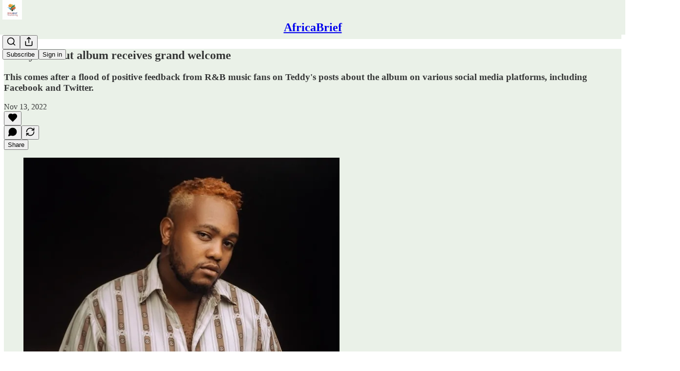

--- FILE ---
content_type: application/javascript
request_url: https://substackcdn.com/bundle/static/js/1170.c5a95e5a.js
body_size: 24096
content:
"use strict";(self.webpackChunksubstack=self.webpackChunksubstack||[]).push([["1170"],{42383:function(e,t,i){i.d(t,{A:()=>n});let n={customThemeHeader:"customThemeHeader-hnC_lZ",headerImageContainer:"headerImageContainer-RUy6uK",portraitImage:"portraitImage-IxD7Ka",fullWidthImageHeader:"fullWidthImageHeader-t5EqiB",fullWidthHeaderContent:"fullWidthHeaderContent-HjaASe",fullWidthHeaderSubtitle:"fullWidthHeaderSubtitle-VOunOK",titleAndImageContainer:"titleAndImageContainer-Eb9L9t",titleAndImageHeader:"titleAndImageHeader-IHm_Y5",noImage:"noImage-uj9DyC",image:"image-_uMo6d",thickRule:"thickRule-aN1kyk","portrait-image-container":"portrait-image-container-zwwsEI",portraitImageContainer:"portrait-image-container-zwwsEI","landscape-image-container":"landscape-image-container-QgDAqQ",landscapeImageContainer:"landscape-image-container-QgDAqQ",bylineWrapper:"bylineWrapper-AHoCt5",bylineContainer:"bylineContainer-TXwfpr",copy:"copy-WXqCFN",eagleStampContainer:"eagleStampContainer-UIFpMk",eagleStampImage:"eagleStampImage-EG5gS3",america250Logo:"america250Logo-Mg4J2n"}},44567:function(e,t,i){i.d(t,{A:()=>n});let n=/^(1889|6578)$/.test(i.j)?{hasModal:"hasModal-bDnxNx",modalViewer:"modalViewer-xO_gxg",active:"active-uB0ZZs",logo:"logo-DQBU5j",back:"back-nF7MN5"}:null},37343:function(e,t,i){i.d(t,{HY:()=>b,oD:()=>_});var n=i(10201),o=i(17402);if(/^(1889|6578)$/.test(i.j))var r=i(85902);var s=i(73164),a=i(84605),l=i(86500);i(58418);var c=i(68349);i(24078),i(35369),i(76977),i(63136);var d=i(24216),u=i(39318);if(/^(1889|6578)$/.test(i.j))var p=i(41086);if(i(49807),/^(1889|6578)$/.test(i.j))var h=i(98949);if(/^(1889|6578)$/.test(i.j))var m=i(57324);let f=/^(1889|6578)$/.test(i.j)?(0,o.createContext)({hidden:!1}):null;function b(e){let{children:t}=e,[i,r]=(0,o.useState)(!1);return(0,n.Y)(f.Provider,{value:{hidden:i,setHidden:r},children:t})}function _(e){let{post:t,subdomain:i,readerInstalled:s,isContributor:d}=e,b=(0,h.aR)()?"ios":(0,h.m0)()?"android":null,{iString:_}=(0,a.GO)(),{hidden:Y}=(0,o.useContext)(f),S=Y||!b;if((0,o.useEffect)(()=>{S||!s||d||t.is_draft||(0,p.y)("triedRedirect")||(0,c.ar)()||(0,c.V2)((0,u.XV8)(i,t.slug,{params:{utm_medium:m.Jn.web,utm_campaign:m._9.postsOpenInApp,utm_source:m.VU.postBanner}}))},[]),S)return null;let C=_("Read in the Substack app");"podcast"==t.type?C=_("Listen in the Substack app"):"video"==t.type&&(C=_("Watch in the Substack app"));let A=(0,u.XV8)(i,t.slug,{redirect:"app-store",source:m.VU.postBanner});return(0,h.ux)()?(0,n.FD)(n.FK,{children:[(0,n.Y)(r.mg,{children:(0,n.Y)("meta",{name:"apple-itunes-app",content:"app-id=1581650857, app-argument=".concat(A)})}),(0,n.Y)(g,{surface:"post",bannerType:"safari-native-app-banner"})]}):(0,n.FD)(v,{className:"app-banner-post",children:[(0,n.Y)(g,{surface:"post"}),(0,n.Y)(w,{}),(0,n.Y)(y,{children:(0,n.Y)("div",{children:C})}),(0,n.Y)("a",{className:"app-banner-cta",href:A,onClick:()=>{(0,l.u4)(l.qY.APP_BANNER_TAPPED,{surface:"post",type:"header"})},children:_("Open app")})]})}function g(e){let{surface:t,bannerType:i}=e;return(0,o.useEffect)(()=>{(0,l.u4)(l.qY.APP_BANNER_VIEWED,{surface:t,bannerType:i})},[]),null}let v=(0,d.a)("app-banner"),y=(0,d.a)("app-banner-text");function w(){return(0,n.Y)("div",{className:"app-banner-icon",children:(0,n.Y)(s.A,{height:16})})}},20674:function(e,t,i){i.d(t,{D:()=>C});var n=i(69277),o=i(70408),r=i(10201),s=i(32485),a=i.n(s),l=i(17402),c=i(34615),d=i(38305),u=i(27437),p=i(84605),h=i(85478),m=i(24078),f=i(22057),b=i(76977),_=i(63136),g=i(16291),v=i(56262),y=i(39318),w=i(49807),Y=i(82776),S=i(96063);function C(e){let{variant:t,post:i,pub:s,relativeLinks:C=!1,hideMeta:A=!1,hideFaces:I=!1,showAudience:k=!1,renderBylines:P,className:D,avatarSize:N=36}=e,{getConfigFor:E}=(0,h.mJ)(),x=!!E("enable_author_pages"),{publishedBylines:T=[]}=i,R=T.map(e=>{if(!x)return e;let t=s.contributors.find(t=>t.user_id===e.id);return t?(0,o._)((0,n._)({},e),{name:t.name||e.name,bio:t.bio||e.bio,photo_url:t.photo_url||e.photo_url}):e}),F=s.bylines_enabled&&(0,Y.getPrintedByline)(s,i),[O,U]=(0,l.useState)(!1),L=!I&&F&&s.byline_images_enabled&&R.some(e=>{let{photo_url:t}=e;return!!t});k||(k="page"!==i.type);let{iContext:M,language:B,iString:V}=(0,p.GO)(),j=e=>{let t=x?(0,y.cxh)({userId:e.id,pub:s}):null;return x&&!t?{href:void 0}:t?{href:t}:{href:(0,w.gYq)(e)}};return(0,r.FD)(b.pT,{className:a()("byline-wrapper",{[S.A["byline-wrapper--swap-on-mobile"]]:"shows"===t},D),gap:12,alignItems:"center",children:[L&&(0,r.Y)(b.pT,{className:a()({[S.A["byline-faces--swap-on-mobile"]]:"shows"===t}),children:(0,r.Y)(f.Z,{users:R,max:4,size:N,renderAvatar:e=>(0,r.Y)(m.tp,(0,o._)((0,n._)({},e),{noBase:C}))})}),(0,r.FD)(b.I1,{children:[F&&(P?P({publishedBylines:R,getLinkProps:j}):(0,r.FD)(_.EY.Meta,{color:"pub-primary-text",children:[(0,r.Y)(d.K,{array:R,limit:4,formatter:e=>(0,r.Y)(u.ProfileHoverCard,{disabled:x,subject:e,utmSource:"byline",trigger:(0,r.Y)(_.EY,(0,o._)((0,n._)({as:"a"},j(e)),{decoration:"hover-underline",children:e.name}))}),othersFormatter:e=>(0,r.Y)("span",{style:{cursor:"pointer"},onClick:()=>U(!0),children:e})}),(0,r.Y)(c.K,{isOpen:O,modalLabel:V("Authors"),faces:R,totalCount:R.length,onClose:()=>U(!1),utmSource:"post-bylines-modal"})]})),!A&&(0,r.FD)(b.pT,{gap:4,children:[(0,r.Y)(_.EY.Meta,{color:"pub-secondary-text",children:(0,g.A)(i.post_date).locale(B).format("MMM DD, YYYY")}),k&&(0,v.isPaidAudience)(i.audience)&&(0,r.FD)(_.EY.Meta,{color:"pub-secondary-text",children:["∙ ",M("postAudience","Paid")]})]})]})]})}},52077:function(e,t,i){i.d(t,{Ay:()=>V,Ui:()=>q,vo:()=>z});var n=i(69277),o=i(70408),r=i(10201),s=i(32485),a=i.n(s),l=i(78659),c=i.n(l),d=i(90128),u=i.n(d),p=i(63375),h=i.n(p),m=i(16858),f=i(31050),b=i(56808),_=i(750),g=i(17402),v=i(15734),y=i.n(v),w=i(69715),Y=i(23623),S=i(58925),C=i(54014),A=i(84605),I=i(95064),k=i(39598),P=i(26289),D=i(86500),N=i(90250),E=i(89490),x=i(76977),T=i(22602),R=i(63136),F=i(59294),O=i(50874),U=i(82776),L=i(92967),M=i(7642),B=i(91086);function V(e){var t,i;let{disableSelection:s,player:a,postId:l,renderTranscriptionChunk:d,transcription:u,onUpdateActiveRowIndex:p}=e,{iString:m}=(0,A.GO)(),{onStartClipping:f}=(0,w.MC)(),b=(0,g.useRef)(null),{selection:_,clearSelection:v,selectEndRef:Y,selectStartRef:S}=(0,F.MB)({containerRef:b,disable:null!=s&&s,playerRef:a}),[E,T]=(0,g.useState)(!0),[U,L]=(0,g.useState)(),[M,V]=(0,g.useState)(["nick","mills"]),[q,z]=(0,g.useState)({}),[H,K]=(0,g.useState)(!1),[G,J]=(0,g.useState)(!1),[Q,X]=(0,g.useState)(),{currentTime:Z,isPlaying:ee}=(0,P.yr)(a),et=q?Object.values(q).filter(e=>e):[],ei=!!((null==M?void 0:M.length)&&et.length),{setItems:en}=(0,I.IS)(),eo=null==U?void 0:U.findIndex(e=>e.start<=Z&&e.end>Z);if((0,g.useEffect)(()=>{p&&void 0!==eo&&-1!==eo&&p(eo)},[eo,p]),(0,g.useEffect)(()=>{T(!0),u.cdn_url&&y().get(u.cdn_url).then(e=>{if(!e.text)return;let t=JSON.parse(e.text),i=(0,O.qD)({rows:t});L(i),en(i);let n=h()(i.map(e=>{var t;return null!=(t=e.speaker)?t:""})).filter(e=>e).sort();n.length&&V(n)}).finally(()=>{T(!1)}),u.speaker_map&&Object.values(u.speaker_map).length&&z(u.speaker_map)},[null==U?void 0:U.length,en,u.cdn_url,u.cdn_unaligned_url,u.speaker_map]),E)return(0,r.Y)(W,{});if(!(null==U?void 0:U.length))return(0,r.Y)("div",{className:B.A.transcriptionStatus,children:(0,r.Y)(R.EY.Meta,{children:m((null==u?void 0:u.status)==="in_progress"?"Transcription in progress...":"No transcript...")})});let er=(null==a||null==(i=a.current)||null==(t=i.player)?void 0:t.tagName)==="VIDEO",es=er?"videogram":"audiogram";return(0,r.FD)(x.I1,{ref:b,children:[_&&(0,r.Y)(j,{isVideo:er,selection:_,onSelect:er?()=>{if(!_||!U||!S.current||!Y.current)return;let e=S.current,t=Y.current;(e.rowIndex>t.rowIndex||e.rowIndex===t.rowIndex&&e.offset>t.offset)&&([e,t]=[t,e]);let i=(0,N.At)({startRow:U[e.rowIndex],endRow:U[t.rowIndex],startOffset:e.offset,endOffset:t.offset,startNodeText:e.text,endNodeText:t.text});v(),f((0,o._)((0,n._)({},i),{source:"transcription",title:null}))}:function(){if(_&&Y.current&&S.current&&U){let e=(0,n._)({},S.current),t=(0,n._)({},Y.current),[i,o]=(0,N.fE)({selectStart:e,selectEnd:t,alignedRows:U});i>o&&([i,o]=[o,i]),K(!0),y().post("/api/v1/audiogram").send({post_id:l,start_idx:i,end_idx:o,use_draft:!1}).then(e=>{var t,i;(null==(t=e.body)?void 0:t.data)&&(X(e.body.data),v(),(null==a||null==(i=a.current)?void 0:i.player)&&a.current.player.pause())}).finally(()=>K(!1))}}}),d&&U.map((e,t)=>{var i;return d({isPlaying:ee,row:e,rowIndex:t,words:e.words,showSpeaker:(0===t||null==(i=U[t-1])?void 0:i.speaker)!==e.speaker,speakerName:ei&&e.speaker?q[e.speaker]:void 0,onPause:()=>{var e;(null==a||null==(e=a.current)?void 0:e.player)&&a.current.player.pause()},onPlay:()=>{var t;(null==a||null==(t=a.current)?void 0:t.player)&&(a.current.player.currentTime=e.start+1e-4,a.current.player.play())}})}),!d&&U.map((e,t)=>(0,r.Y)($,{idx:t,row:e,rows:U,speakerName:ei&&e.speaker?q[e.speaker]:void 0,onReassign:()=>J(!0),currentTime:Z,isPlaying:ee,isSelected:!!(_&&Y.current&&S.current&&t===c()(t,Math.min(S.current.rowIndex,Y.current.rowIndex),Math.max(S.current.rowIndex,Y.current.rowIndex))),onClick:()=>{v()},onPause:()=>{var e;(null==a||null==(e=a.current)?void 0:e.player)&&a.current.player.pause()},onPlay:()=>{var t;(null==a||null==(t=a.current)?void 0:t.player)&&(a.current.player.currentTime=e.start+1e-4,a.current.player.play())}},t)),(0,r.Y)(k.B,{isOpen:!!(H||Q),onClose:()=>X(void 0),isGenerating:H,finishedGram:Q,noun:es,postId:l,onDownload:function(e){return(0,D.u4)(D.qY.AUDIOGRAM_DOWNLOAD_CLICKED,{post_id:l,audiogram_id:null==Q?void 0:Q.id,media_upload_id:u.media_upload_id}),fetch(e,{method:"GET"}).then(e=>e.blob()).then(e=>{var t;let i=null==Q||null==(t=Q.video_url)?void 0:t.split("/").pop(),n=null==i?void 0:i.match(/^([^-]+-[^_]+)_/),o=(null==n?void 0:n[1])||"",r=URL.createObjectURL(e),s=document.createElement("a");s.href=r,s.download="substack-".concat(es,"-").concat(l,"-").concat(o,".mp4"),document.body.appendChild(s),s.click(),URL.revokeObjectURL(r),s.remove()})}}),(0,r.Y)(C.j,{isOpen:M&&!!M.length&&!!G,onClose:()=>J(!1),speakers:M,speakerMap:q,onChangeSpeakerMap:z,postId:l})]})}function j(e){var t,i;let{isVideo:n,selection:o,onSelect:s}=e,{iString:l}=(0,A.GO)(),c=null==(i=o.anchorNode)||null==(t=i.parentElement)?void 0:t.getBoundingClientRect();return c?(0,r.Y)(Y.a,{children:(0,r.Y)(x.I1,{style:{top:(0,U.isTouchDevice)()?Math.max(c.y,0)+c.height+12:Math.max(c.bottom,0)+12,left:c.x+c.width/2,transform:"translateX(-50%)",pointerEvents:"auto",maxWidth:240},justifyContent:"center",outline:"detail",shadow:"md",radius:"md",className:a()(M.A.popover,M.A.mounted),padding:4,gap:4,children:n?(0,r.FD)(S.ut,{onClick:s,children:[(0,r.Y)(m.A,{stroke:"var(--color-utility-white)",size:20}),(0,r.Y)(R.EY.B4,{color:"white",weight:"medium",children:l("Create clip")})]}):(0,r.FD)(S.ut,{onClick:s,children:[(0,r.Y)(f.A,{stroke:"var(--color-utility-white)",size:20}),(0,r.Y)(R.EY.B4,{color:"white",weight:"medium",children:l("Make audiogram")})]})})}):null}function W(){return(0,r.FD)(x.VP,{gap:12,children:[(0,r.Y)(T.O,{width:"80%",height:24}),(0,r.Y)(T.O,{width:"34%",height:24}),(0,r.Y)(T.O,{width:"75%",height:24}),(0,r.Y)(T.O,{width:"100%",height:24}),(0,r.Y)(T.O,{width:"68%",height:24})]})}function q(e){if(!e)return"Unknown Speaker";let t=e.split("_"),i=parseInt(t[1]);return"".concat(u()(t[0])," ").concat(i+1)}function $(e){let{row:t,currentTime:i,onPlay:s,isPlaying:l,onPause:c,isSelected:d,onClick:u,idx:p,rows:h,onReassign:m,speakerName:f}=e,[v,y]=(0,g.useState)(!1),w=(0,g.useRef)(null),Y=t.start<=i&&t.end>=i,S=t.words.map(e=>e.start<=i&&e.end>=i?(0,r.FD)(r.FK,{children:[(0,r.Y)("span",{className:B.A.activeWord,children:e.word})," "]}):"".concat(e.word," "));S.length||(S=t.text.split(" ").map(e=>(0,r.FD)("span",{children:[e," "]})));let C=null;if(t.speaker&&f){var A;let e=0===p||null==(A=h[p-1])?void 0:A.speaker;t.speaker!==e&&(C=(0,r.Y)("div",{className:B.A.speakerText,onClick:m,children:f}))}return(0,r.FD)("div",{ref:w,onClick:u,onMouseEnter:()=>y(!0),onMouseLeave:()=>y(!1),style:{display:"flex",width:"100%",alignItems:"center"},children:[l&&(!v||Y)?(0,r.Y)(_.A,{onClick:c,size:24,className:B.A.playCircle,style:(0,o._)((0,n._)({},v&&{color:"var(--color-accent-themed)"}),{visibility:Y||v?"visible":"hidden"})}):(0,r.Y)(b.A,{onClick:s,size:24,className:B.A.playCircle,style:(0,o._)((0,n._)({},v&&{color:"var(--color-accent-themed)"}),{visibility:Y||v?"visible":"hidden"})}),(0,r.FD)("div",{className:a()(B.A.transcriptionChunk,{[B.A.activeRow]:Y||d,[B.A.hoverChunk]:v}),"data-chunk-index":p,children:[(0,r.Y)("div",{className:a()(B.A.rowIndicator,{[B.A.hoverRow]:v})}),(0,r.FD)("div",{style:{display:"flex",flexDirection:"column",flex:1,padding:"5px 0"},children:[C,(0,r.Y)("div",{className:B.A.rowText,"data-chunk-index":p,children:S})]})]})]})}let z=e=>{let{isActiveRow:t,isPlaying:i,row:n,rowIndex:o,onPause:s,onPlay:l,postId:c,children:d,className:u,activeClassName:p,editable:h}=e,m=t&&i;return(0,r.Y)(E.az,{id:"transcription-".concat(o),paddingRight:16,className:a()(u,{[null!=p?p:""]:m}),onClick:()=>{var e;null!=(e=window.getSelection())&&e.toString()||h||((0,D.u4)(D.qY.TRANSCRIPTION_TIMESTAMP_CLICKED,{post_id:c,timestamp:(0,L.kq)(n.start)}),m?s():l())},children:d})}},6212:function(e,t,i){i.d(t,{$f:()=>eH,$y:()=>e4,DZ:()=>e0,HA:()=>eK,I0:()=>e1,L4:()=>eQ,Mq:()=>e6,RR:()=>eZ,dm:()=>e3,sT:()=>eG});var n=i(99851),o=i(69277),r=i(70408),s=i(79785),a=i(10201),l=i(32485),c=i.n(l),d=i(84934),u=i(17402),p=i(15734),h=i.n(p),m=i(43262),f=i(3526),b=i(70997),_=i(76609),g=i(76219),v=i(95337),y=i(71328),w=i(52117),Y=i(70345),S=i(27437),C=i(34746),A=i(13918),I=i(65754),k=i(90177),P=i(41935),D=i(20674),N=i(47789),E=i(75890),x=i(3338),T=i(15113),R=i(76185),F=i(58398),O=i(81209),U=i(65207),L=i(64591),M=i(69656),B=i(77921),V=i(1842),j=i(90847),W=i(49984),q=i(81668),$=i(56778),z=i(52820),H=i(84565),K=i(84605),G=i(13505),J=i(53989),Q=i(86500),X=i(53928),Z=i(66565),ee=i(94729),et=i(64595),ei=i(13022),en=i(1459),eo=i(68349),er=i(24078),es=i(89490),ea=i(35369),el=i(16074),ec=i(76977),ed=i(20500),eu=i(63136),ep=i(36372),eh=i(56007),em=i(36375),ef=i(61554),eb=i(49095),e_=i(73030),eg=i(98111),ev=i(56458),ey=i(4016),ew=i(96301),eY=i(83873),eS=i(39318),eC=i(41086),eA=i(49807),eI=i(98949),ek=i(82776),eP=i(57324),eD=i(96063);function eN(){let e=(0,s._)(["The full video is for subscribers in the "," plan"]);return eN=function(){return e},e}function eE(){let e=(0,s._)(["The full video is for subscribers in the Founding Member plan"]);return eE=function(){return e},e}function ex(){let e=(0,s._)(["The full video is for paid subscribers"]);return ex=function(){return e},e}function eT(){let e=(0,s._)(["This email is for subscribers in the "," plan"]);return eT=function(){return e},e}function eR(){let e=(0,s._)(["This email is for subscribers in the Founding Member plan"]);return eR=function(){return e},e}function eF(){let e=(0,s._)(["This email is for paid subscribers"]);return eF=function(){return e},e}function eO(){let e=(0,s._)(["Continue reading this post for free, courtesy of ","."]);return eO=function(){return e},e}function eU(){let e=(0,s._)(["This post is for subscribers in the "," plan"]);return eU=function(){return e},e}function eL(){let e=(0,s._)(["This post is for subscribers in the Founding Member plan"]);return eL=function(){return e},e}function eM(){let e=(0,s._)(["This post is for paid subscribers"]);return eM=function(){return e},e}function eB(){let e=(0,s._)(["Subscribe to "," to continue reading"]);return eB=function(){return e},e}function eV(){let e=(0,s._)(["Visit the author’s Substack to subscribe and read more."]);return eV=function(){return e},e}function ej(){let e=(0,s._)(["Visit ",""]);return ej=function(){return e},e}function eW(){let e=(0,s._)(["Support ",""]);return eW=function(){return e},e}function eq(){let e=(0,s._)(["Subscribe to ",""]);return eq=function(){return e},e}function e$(){let e=(0,s._)(["By ",""]);return e$=function(){return e},e}function ez(){let e=(0,s._)(["Subscribe to ",""]);return ez=function(){return e},e}let eH="focus-comment-input",eK=(e,t)=>!!e&&!e.invite_only&&!!t&&t.has_publication&&!t.is_admin&&!t.is_contributor&&!t.is_public_admin&&(0,en.e)(t,e),eG=(e,t,i,n)=>"enabled"===e.payments_state?!(null==t?void 0:t.is_subscribed):(null==t?void 0:t.is_free_subscribed)&&"disabled"===e.payments_state&&!e.invite_only?!n&&i&&!(null==t?void 0:t.is_pledged):!(null==t?void 0:t.is_free_subscribed);class eJ extends u.Component{async loadReactors(){let e=await h().get("/api/v1/post/".concat(this.props.post.id,"/facepile"));this.setState({reactors:e.body.reactors,restackers:e.body.restackers})}async componentDidMount(){var e,t,i;if(this.props.paywall&&!this.props.postPreview&&((0,Q.u4)(Q.qY.POST_PAYWALL_SHOWN,{post_id:this.props.post.id,post_audience:this.props.post.audience,post_type:this.props.post.type,user:this.props.user,paywall_variant:this.getPaywallConfiguration(this.state.bypassPostUnlockSubscriptionCheck).variant}),(0,X.jN)(X.ti.TRACK_PAYWALL_SHOWN),this.state.exposeLoggedOutPostUnlockExperiment&&this.context.exposeExperiment("unsubscribed_post_unlock_logged_out"),(0,ey.lu)({pub:this.props.pub}))){let e=null==(i=window)||null==(t=i._analyticsConfig)?void 0:t.anonymousId;(0,Z.BU)("paywall_shown",(0,o._)({post_id:this.props.post.id},this.props.user?{user_id:this.props.user.id,user_email:this.props.user.email,membership_type:this.props.user.is_subscribed?"paid":this.props.user.is_free_subscribed?"free":"none"}:e?{anonymousId:e}:{}))}this._triggerShare=()=>this.triggerShare(),null==(e=this.containerRef.current)||e.addEventListener("share-post",this._triggerShare),this.props.post&&this.loadReactors(),.001>Math.random()&&(0,Q.kE)({post:this.props.post});let n=(0,eC.y)("subscribe_prompt");n&&("paid"===n?this.props.popToast(()=>(0,a.Y)(ep.y,{text:"Subscription purchased for ".concat(this.props.pub.name)})):this.props.popToast(()=>(0,a.Y)(ep.y,{text:"Subscribed to ".concat(this.props.pub.name)})));let r=null;0x9f7afc3===this.props.post.id&&alert("userAgent: ".concat(navigator.userAgent)),(0,eI.Fr)({checkFirst4:!0})&&(/Instagram/i.test(navigator.userAgent)?r="instagram":/(Messenger|FBAN|FBAV|FB_IAB)/i.test(navigator.userAgent)?r="facebook":/LinkedIn/i.test(navigator.userAgent)&&(r="linkedin")),r?this.setWebviewModalState(r):this.setPostPromptState()}componentWillUnmount(){if(this._triggerShare){var e;null==(e=this.containerRef.current)||e.removeEventListener("share-post",this._triggerShare)}this.props.stopInterval&&this.props.stopInterval()}getPaywallConfiguration(e){let{freeSignup:t,freeTrialCoupon:i,getSettingFor:n,post:o,pub:r,user:s}=this.props,a=!0===this.props.paywall&&r.paywall_free_trial_enabled&&i,l=!!(n("paywall_unlock_tokens")&&"only_paid"===o.audience&&o.teaser_post_eligible&&!(null==s?void 0:s.is_subscribed)&&((null==s?void 0:s.is_free_subscribed)||t||e)&&!(null==s?void 0:s.has_redeemed_post_unlock_token)&&!this.state.hasPostUnlockFailed);return{variant:a?"free_trial":l?"post_unlock":"regular",showPostUnlockPrompt:l}}async setWebviewModalState(e){this.setState({showWebViewModal:{action:"facebook"===e?"read":"follow",platform:e}})}async setPostPromptState(){let{post:e,disableSubscribePrompt:t,readerIsSearchCrawler:i,pub:n,user:o,referringUser:r,forceFollowPrompt:s}=this.props,a="newsletter"===e.type&&!0===this.props.getSettingFor("enable_post_page_conversion")&&!t&&!(0,eo.ar)()&&!i,l=this.props.skipFollowPrompt,c=!1;if(s)c=!0;else if(!ek.PUB_IDS_TO_NOT_SHOW_FOLLOW_PROMPT_ON.includes(n.id)&&!l&&a&&r&&r.name&&r.id!==(null==o?void 0:o.id)&&n.author_id!==r.id&&n.contributors.every(e=>e.user_id!==r.id)){let e=[];if(o)try{e=await (0,ee.x6)("/api/v1/feed/following")}catch(e){console.warn("Failed to fetch following state",e)}c=!e.includes(r.id)}let d=a&&!c&&!this.props.paywall&&!this.props.freeSignup&&!o;this.setState({shouldShowFollowPrompt:c,shouldShowSubscribePrompt:d})}triggerShare(){let{fromEmail:e}=arguments.length>0&&void 0!==arguments[0]?arguments[0]:{};this.setState({shareModalOpen:!0,shareModalMedium:e?"email":"web"})}onBottomReached(e){this.state.bottomReached||this.props.postPreview||(this.setState({bottomReached:!0}),(0,Q.sM)({post:this.props.post,hasPaywall:e,surface:"publication",trackerUuid:this.props.getCurrentUuid()}))}shouldShowUFI(){let{fromPostPage:e,user:t,pub:i,getSettingFor:n}=this.props,{canShowSubscribeFooterAfterPost:o}=this.state;return!!e&&!!o&&eG(i,t,!!n("payment_pledges_enabled"),this.shouldShowRecommendCta)}shouldTrackPaywallPostSeen(){if("undefined"==typeof window)return!1;let e=document.createElement("div");e.innerHTML=this.props.post.body_html;let t=this.props.pub.post_preview_limit||ek.DEFAULT_PREVIEW_LIMIT,i="",n=!1;for(let o=e.childNodes.length-1;o>=0;o--){let r=e.childNodes[o];if(r&&(i+=r.textContent).length>t){n=!0;break}}return n}render(){var e,t,i,n,r,s,l,u,p;let{user:h,pub:b,post:v,freeSignup:S,freeSignupEmail:k,isServingFreePodcastUrl:D,isShowsPost:E,isTheFreePressTheme:O,reaction_token:W,invisible:z,paywall:H,onChange:K,hideTitle:G,noTitleLink:J,showComments:X,fromPostPage:Z,freeTrialCoupon:ee,showRestackModal:en,stripe_publishable_key:eo,crossPostInfo:er,iString:es,iTemplate:el,themeVariables:ed,referringUser:eu,renderComments:eh,renderContent:ef,startInterval:eb,forceFollowPrompt:e_}=this.props,{showTranscription:eg,truncated:ew,autoPlayVoiceOver:eC,reactors:ek,restackers:eP,shouldShowFollowPrompt:eB,shouldShowSubscribePrompt:eV,showWebViewModal:ej,bypassPostUnlockSubscriptionCheck:eW}=null!=(n=this.state)?n:{};if(v.is_geoblocked)return(0,a.Y)(e5,{});let eq=(0,ey.lu)({pub:b}),e$=!!this.context.getConfigFor("like_posts_enabled"),ez=(0,w.Rv)(null!=(r=ew||v.body_html)?r:"",eq?"h1, h2, h3":"h1, h2, h3, h4"),eH=!H||H&&this.shouldTrackPaywallPostSeen();eb&&eH&&eb({postId:this.props.post.id,containerElementRef:this.containerRef,elementIsStatic:!0});let eK="video"===v.type&&!H&&(null==(e=v.videoUpload)?void 0:e.transcription),eG=this.shouldShowUFI()&&!(0,ey.lu)({pub:b}),eJ=e6(v),eQ=!!ek&&ek.length>0,{showPostUnlockPrompt:e0}=this.getPaywallConfiguration(eW),e2=(0,eI.Fr)({checkFirst4:!0}),e4="";e4="video"===v.type?"founding"===v.audience&&(0,ev.m4)(b)?el(eN(),null!=(s=(0,ev.m4)(b))?s:""):el("founding"===v.audience?eE():ex()):"adhoc_email"===v.type?"founding"===v.audience&&(0,ev.m4)(b)?el(eT(),null!=(l=(0,ev.m4)(b))?l:""):el("founding"===v.audience?eR():eF()):e0?e2?es("Continue reading this post for free in the Substack app"):el(eO(),b.author_name||b.name):"founding"===v.audience&&(0,ev.m4)(b)?el(eU(),null!=(u=(0,ev.m4)(b))?u:""):el("founding"===v.audience?eL():eM());let e3=(0,a.FD)(j.Z,{disabled:!O,post:v,isShowsPost:E,children:[(0,a.Y)(N.I,{post:v,user:h,onChange:K,reaction_token:W,children:e=>(0,a.FD)(a.FK,{children:[(0,a.Y)("div",{className:"available-content",children:eg?(0,a.Y)("div",{className:"container",children:(0,a.Y)(em.A,{post:v,pub:b,user:h,playerRef:this.videoPlayer})}):(0,a.Y)(T.A,{html:ew||v.body_html||null,pub:b,trackSelection:!0,post:v,themeVariables:ed,user:h,freeSignup:S,freeSignupEmail:k,paywall:H,showing_behind_paywall:!!v.post_paywall_content_for_google,onLike:e})}),v.post_paywall_content_for_google&&(0,a.Y)("div",{className:"paywall-content",children:(0,a.Y)(T.A,{html:v.post_paywall_content_for_google,pub:b,trackSelection:!1,post:v,user:h,freeSignup:S,freeSignupEmail:k,paywall:H,onLike:e})})]})}),!z&&eH&&(0,a.Y)($.A,{onVisible:()=>this.onBottomReached(!!H)})]}),e9=(0,ey.S2)({pub:b}),te=(0,et.h8)({post:v,pub:b}),tt=this.context.getConfigFor("thefp_show_fixed_footer_paywall"),ti=eq?(0,a.Y)(B.n,{post:v,user:h,pub:b,freeSignupEmail:k}):(0,a.Y)(C.pU,(0,o._)({user:h,freeSignupEmail:k,freeSignup:S,publication:b,post:v,coupon:!0===this.props.paywall&&this.props.pub.paywall_free_trial_enabled?ee:null,showPostUnlockPrompt:e0,magicToken:W,isUnsubscribedPostUnlockUpsell:eW,onOpenPostUnlockModal:eW?()=>this.setState({showPostUnlockModal:!0}):void 0,hasCompletedUnsubscribedUnlock:!!this.state.hasCompletedUnsubscribedUnlock,onPostUnlockError:()=>this.props.popToast(()=>(0,a.Y)(ep.y,{text:es("Teaser posts are not currently available for this content")}))},Object.assign({title:e4,reauthenticationTitle:es("To read this, please re-authenticate.")},H)));return(0,a.FD)("article",{className:c()("typography ".concat(v.type,"-post post"),{"shows-post":E,"full-width-image-header":(null==(t=v.postTheme)?void 0:t.header_variant)==="full-width-image",[null!=(p=eD.A.bottomWithTos)?p:"undefined"]:b.has_custom_tos}),ref:this.containerRef,children:[(null==h?void 0:h.is_contributor)&&(null==v?void 0:v.id)&&(null==v?void 0:v.type)==="page"&&(0,a.Y)(ea.$n,{priority:"secondary",href:(0,eA.I_S)(b,v.id,{params:{back:document.location.href}}),localNavigation:!1,leading:(0,a.Y)(d.A,{size:20}),children:es("Edit")}),(0,a.Y)(e7,{post:v,user:h,onChange:K}),(0,a.Y)(F.Z,{isOpen:!!this.state.shareModalOpen,onClose:()=>this.setState({shareModalOpen:!1,shareModalMedium:void 0}),user:h,pub:b,post:v,reaction_token:W,medium:this.state.shareModalMedium||"web"}),this.state.showPostUnlockModal&&(0,a.Y)(x.V,{post:v,pub:b,user:h,freeSignupEmail:k,magicToken:W,onClose:()=>this.setState({showPostUnlockModal:!1}),onSubscriptionComplete:()=>{if(this.setState({hasCompletedUnsubscribedUnlock:!0}),"undefined"!=typeof window&&window.history.replaceState){let e=(0,eS.oRR)({has_completed_unsubscribed_unlock:"true"});window.history.replaceState({},document.title,e)}},onUnlockFailed:()=>{this.setState({hasPostUnlockFailed:!0})},hasCompletedUnlock:!!this.state.hasCompletedUnsubscribedUnlock}),eB&&(0,a.Y)(Y.y$,{pub:b,post:v,referringUser:eu,freeSignupEmail:k,forceFollowPrompt:e_,surface:"post-follow-referrer-prompt"}),eV&&(0,a.Y)(U.F,{pub:b,post:v,stripe_publishable_key:eo,sharer:eu}),ej&&(0,a.Y)(f.D,{pub:b,slug:v.slug,action:ej.action,platform:ej.platform}),ef?(0,a.FD)(a.FK,{children:[!z&&(0,a.Y)($.A,{onVisible:()=>{this.onTopReached(!!H)}}),ef({comments:eh?eh():null,crossPostInfo:er,postContent:(0,a.FD)(a.FK,{children:[e3,!!(H&&!v.post_paywall_content_for_google&&!D)&&ti]})})]}):(0,a.FD)(a.FK,{children:[(0,a.Y)(e1,{user:null!=h?h:null,pub:b,post:v,isOnPostPage:!0,reaction_token:W,allowEdit:!0,showShare:!0,showSubtitle:!0,showPhoto:!0,showCommentRestack:!b.hide_post_restacks,hideTitle:!!G,noTitleLink:!!J,onChange:K,hideDate:"page"===v.type,hideAudience:"page"===v.type,showReactions:e$,showComments:!!X,showLabel:!0,fromPostPage:!!Z,onClickCommentButton:this.onCommentButtonClicked,reactors:ek,showRestackModal:!!en,showTranscriptionButton:!!eK,onTranscriptionClick:this.onTranscriptionClick,autoPlayVoiceOver:eC}),v.age_verification&&v.age_verification.status!==eY.Y.CompletedAdult&&(0,a.Y)(m.J,{content:v,description:v.subtitle,source:"post"}),!z&&eH&&(0,a.Y)($.A,{onVisible:()=>this.onTopReached(!!H)}),(v.has_voiceover||!!v.voiceoverUpload)&&!O&&(0,a.Y)(_.g,{pub:b,post:v,mediaUploadId:v.voiceover_upload_id,duration:null==(i=v.voiceoverUpload)?void 0:i.duration,autoPlay:eC,href:v.canonical_url,isPaywalled:!v.voiceover_upload_id}),!v.voiceoverUpload&&eC&&eJ&&(0,a.Y)(q.w,{postId:v.id,onClose:()=>{(0,Q.u4)(Q.qY.LISTEN_TO_THIS_POST_MODAL_DISMISSED,{post_id:v.id}),this.setState({autoPlayVoiceOver:!1})}}),er?(0,a.Y)(y.k,{postType:v.type,crossPostInfo:er}):null,(0,a.FD)("div",{children:[ez&&eq&&(0,a.Y)(V._,{postId:null==v?void 0:v.id,toc:ez,leftMargin:24,title:v.title,commentCount:v.comment_count,showComments:!0,wordCount:v.wordcount}),ez&&!eq&&(0,a.Y)(L.M,{toc:ez,position:"fixed"}),e3,te&&(0,a.Y)(g.u,{doiUrl:te.doiUrl,pdfUrl:te.pdfUrl}),H&&!v.post_paywall_content_for_google?(0,a.FD)(a.FK,{children:[ti,(0,a.Y)(I.e,{post:v})]}):ew?(0,a.Y)("p",{children:(0,a.FD)(ea.$n,{className:"expander",onClick:()=>this.setState({truncated:null}),children:["+ ",es("show full post")]})}):!["page"].includes(null==v?void 0:v.type)&&(0,a.FD)(a.FK,{children:[eG&&(0,a.Y)(eZ,{pub:b,post:v,user:h,freeSignup:!!S,freeSignupEmail:k}),!eG&&this.shouldShowRecommendCta&&(0,a.Y)(R.R,{pub:b}),er&&("only_paid"===v.audience||"founding"===v.audience)&&(0,a.Y)(eX,{pub:b}),(0,ei.Ay)("like_posts_enabled")&&b.community_enabled&&eQ&&!O&&(0,a.Y)(ec.fI,{borderTop:"detail-themed",paddingY:16,children:(0,a.Y)(A.d2,{post:v,pub:b,user:h,reactors:ek,secondaryFaces:eP})}),!O&&(0,a.Y)(a.FK,{children:(0,a.Y)("div",{className:"post-footer",children:(0,a.Y)(P.bW,{post:v,pub:b,user:h,onChange:K,postReactionToken:W,position:"post-footer"})})}),(0,a.Y)(I.e,{post:v})]}),v.show_guest_bios&&"podcast"!==v.type&&!eq&&!e9&&(0,a.Y)(e8,{user:h,post:v})]})]}),eq&&H&&!(null==h?void 0:h.is_subscribed)&&tt&&"everyone"!==v.audience&&(0,a.Y)(M.Q,{pub:b})]})}constructor(e,t){var i,o,r,s,a,l,c,d,p,h;super(e,t),(0,n._)(this,"containerRef",void 0),(0,n._)(this,"podcastCommentInput",void 0),(0,n._)(this,"podcastPlayer",void 0),(0,n._)(this,"videoPlayer",void 0),(0,n._)(this,"shouldShowRecommendCta",void 0),(0,n._)(this,"_triggerShare",void 0),(0,n._)(this,"onTopReached",e=>{this.state.topReached||this.props.postPreview||(this.setState({topReached:!0}),(0,Q.Jw)({post:this.props.post,hasPaywall:e,surface:"publication",markRead:!!this.props.user&&!this.props.noPageView,user:this.props.user,trackerUuid:this.props.getCurrentUuid()}))}),(0,n._)(this,"onTranscriptionClick",()=>{this.setState(e=>({showTranscription:!e.showTranscription}))}),(0,n._)(this,"onCommentButtonClicked",e=>{this.props.showComments&&!this.props.post.comment_count&&(e.stopPropagation(),e.preventDefault(),document.dispatchEvent(new CustomEvent(eH)))});const m="true"===(0,eC.y)("has_completed_unsubscribed_unlock")&&(null==(i=this.props.user)?void 0:i.is_free_subscribed);(0,ey.lu)({pub:this.props.pub})&&["cbs_news","paramount"].includes((0,eC.y)("utm_source")||"")&&(null==(p=sessionStorage)||p.setItem("is_from_cbs_news","true"));const f=this.props.user&&!(null==(o=this.props.user)?void 0:o.is_subscribed)&&!(null==(r=this.props.user)?void 0:r.is_free_subscribed)&&!(null==(s=this.props.user)?void 0:s.reader_installed_at)&&!(null==(a=this.props.user)?void 0:a.has_redeemed_post_unlock_token),b=!this.props.user&&!0===this.props.paywall&&"only_paid"===this.props.post.audience&&this.props.post.teaser_post_eligible,_=b?this.context.getExperimentVariant("unsubscribed_post_unlock_logged_out"):null,g={bypassPostUnlockSubscriptionCheck:!!(this.props.user&&!(null==(l=this.props.user)?void 0:l.reader_installed_at)&&!(null==(c=this.props.user)?void 0:c.is_subscribed)&&("true"===(0,eC.y)("bypass_subscription_check")||f||m)||"treatment"===_),showTranscription:!1,autoPlay:!1,autoPlayVoiceOver:!1,commentSort:null!=(h=e.post.default_comment_sort)?h:"best_first",loadedWithHeaderLink:"undefined"!=typeof window&&(null==(d=window.location.hash)?void 0:d.startsWith("#".concat(encodeURIComponent("\xa7")))),reactors:null,feedUrl:null,shouldShowSubscribePrompt:!1,shouldShowFollowPrompt:!1,exposeLoggedOutPostUnlockExperiment:!!b,hasCompletedUnsubscribedUnlock:m};e.paywall||e.post.hidden||!e.post.body_html||(g.canShowSubscribeFooterAfterPost=e4(e.post.body_html),g.truncated=e.truncateAt?function(e){let t=arguments.length>1&&void 0!==arguments[1]?arguments[1]:1e4,i=arguments.length>2&&void 0!==arguments[2]?arguments[2]:t;if("undefined"==typeof window)return null;let n=document.createElement("div");if(n.innerHTML=e,null===n.textContent||n.textContent.length<t||n.childNodes.length<=1)return null;do n.removeChild(n.lastChild);while(n.childNodes.length>1&&n.textContent.length>i);return n.innerHTML}(e.post.body_html,e.truncateAt,e.truncateTo):null),"undefined"!=typeof window&&window.history.replaceState&&("true"===(0,eC.y)("autoPlay")&&(window.history.replaceState({},document.title,(0,eS.oRR)({autoPlay:null})),g.autoPlay=!0),"true"===(0,eC.y)("play_audio")&&(window.history.replaceState({},document.title,(0,eS.oRR)({play_audio:null})),g.autoPlayVoiceOver=!0)),this.state=g,this.containerRef=(0,u.createRef)(),this.podcastCommentInput=(0,u.createRef)(),this.podcastPlayer=(0,u.createRef)(),this.videoPlayer=(0,u.createRef)(),this.shouldShowRecommendCta=eK(e.pub,e.user)}}(0,n._)(eJ,"contextType",H.Ke),(0,n._)(eJ,"displayName","Post");let eQ=(0,eh.Ho)((0,z.WR)((0,J.S0)((0,K.wr)((0,G.BF)(eJ))))),eX=e=>{let{pub:t}=e,{iTemplate:i}=(0,K.GO)();return(0,a.FD)(a.FK,{children:[(0,a.Y)(el.c,{paddingTop:16}),(0,a.FD)(ec.VP,{gap:16,paddingY:32,alignItems:"center",children:[(0,a.FD)(ec.VP,{gap:8,paddingBottom:8,children:[(0,a.Y)(eu.EY.H4,{flex:"grow",align:"center",children:i(eB(),t.name)}),(0,a.Y)(eu.EY.B3,{flex:"grow",align:"center",color:"secondary",children:i(eV())})]}),(0,a.Y)(ea.$n,{priority:"primary",onClick:()=>{(0,Q.u4)(Q.qY.POST_END_CTA_CLICKED,{type:"cross-post"}),(0,eo.V2)((0,eA.eV6)(t,{params:{utm_source:eP.VU.postEndCta,addBase:!0}}),{local_navigation:!1})},children:i(ej(),t.name)})]})]})},eZ=e=>{let{pub:t,post:i,user:n,freeSignup:o,freeSignupEmail:r,overridePledgesEnabled:s}=e,{iString:l,iTemplate:c}=(0,K.GO)(),{getSettingFor:d}=(0,J.Pu)(),[p,h]=(0,u.useState)(null),m=(0,eC.y)("just_subscribed"),f="disabled"===t.payments_state&&!t.invite_only&&(d("payment_pledges_enabled")||s),b="enabled"===t.payments_state&&(null==n?void 0:n.is_free_subscribed)&&!(null==n?void 0:n.is_subscribed)?"paid_upsell":f&&(null==n?void 0:n.is_free_subscribed)&&!(null==n?void 0:n.is_pledged)?"pledge_upsell":"free_upsell",_=f&&(null==n?void 0:n.is_free_subscribed)&&!(null==n?void 0:n.is_pledged);(0,u.useEffect)(()=>{(0,Q.u4)(Q.qY.POST_END_CTA_RENDERED,{pub_id:t.id,post_id:i.id,type:b})},[t.id,i.id,b,_,null==n?void 0:n.is_free_subscribed]);let g=(0,ek.getByLine)(t);return(0,a.FD)(a.FK,{children:[(0,a.Y)(el.c,{paddingTop:16}),(0,a.Y)($.A,{onVisible:()=>{(0,Q.u4)(Q.qY.POST_END_CTA_SEEN,{pub_id:t.id,post_id:i.id,type:b})}}),(0,a.FD)(ec.VP,{gap:16,paddingY:32,children:[(0,a.FD)(ec.VP,{gap:8,paddingBottom:8,children:[(0,a.Y)(eu.EY.H4,{flex:"grow",align:"center",children:f&&(null==n?void 0:n.is_free_subscribed)?c(eW(),t.name):c(eq(),t.name)}),(0,a.FD)(eu.EY.B3,{flex:"grow",align:"center",color:"secondary",children:[g?c(e$(),g):null,g&&t.rankingDetail?" \xb7 ":null,t.rankingDetail]}),t.hero_text&&(0,a.Y)(eu.EY.B3,{color:"primary",flex:"grow",align:"center",children:t.hero_text})]}),(0,a.Y)(ec.VP,{alignItems:"center",gap:16,children:_?(0,a.Y)(ea.$n,{priority:"primary",onClick:()=>{(0,Q.u4)(Q.qY.POST_END_CTA_CLICKED,{type:"pledge"}),(0,eo.V2)((0,eA.eV6)(t,{params:{utm_source:eP.VU.postEndCta}}),{local_navigation:!1})},children:l("Pledge your support")}):(0,a.FD)(a.FK,{children:[(0,a.Y)(O.A,{pub:t,post:i,user:n,freeSignup:o,freeSignupEmail:r,isStatic:!1,onPrepareData:()=>{h(null)},source:"post-end-cta",className:eD.A.subscribeWidget}),p&&(0,a.Y)(ed.yn,{align:"center",children:p}),!(null==n?void 0:n.is_free_subscribed)&&!m&&(0,a.Y)(ec.VP,{maxWidth:400,children:(0,a.Y)(ef.U,{includeCheckbox:!1,addSubscribePreamble:!0,color:"secondary",textAlign:"center"})})]})})]})]})},e0=e=>{let{pub:t}=e;return(0,a.FD)("div",{className:"post-silhouette",children:[(0,a.Y)("div",{className:"post-silhouette-title"}),(0,a.Y)("div",{className:"post-silhouette-meta ".concat(t&&t.bylines_enabled&&t.byline_images_enabled?"with-byline-image":"")}),(0,a.Y)("div",{className:"post-silhouette-body"})]})},e1=e=>{var t,i,n,o;let r,{allowEdit:s,allowSendEmail:l,allowTruncate:d,base_url:u,children:p,className:h,hideAudience:m,hideDate:f,hideTitle:_,hidePinning:g,noTitleLink:y,isStatic:w,isFreePreview:Y,is_draft:S,onChange:C,post:I,pub:N,reaction_token:x,showComments:T,showDatetime:R,showEmailSent:F,showReactions:O,showShare:U,showAppUpsell:L,showSubtitle:M,showPhoto:B,showLabel:V,showRestack:j,showCommentRestack:q,hideAuthor:$,user:H,utm_source:G,fromPostPage:J,onClickCommentButton:Q,reactors:X,inThreadHead:Z,publishedPost:ee,compEndsSoon:et,compEndedRecently:ei,siteConfigValues:en={},eligibleForTTS:eo,showRestackModal:er,showIcon:es,isOnPostPage:ea,showTranscriptionButton:el,onTranscriptionClick:ed,isAppMode:ep=!1,republishingPost:eh,autoPlayVoiceOver:em=!1,readInAppText:ef}=e,{iString:eb}=(0,K.GO)(),{getExperimentVariant:e_,exposeExperiment:ev}=(0,z.Wk)(),eY=(0,eI.Fr)({checkFirst4:!0}),eS=eh||I,eC="number"==typeof d?d:45,eN=I.title&&I.title.length>eC,eE=S?I.draft_title:I.title,ex=[(es||"thread"===I.type)&&(0,a.Y)(E.C,{postType:I.type,isStatic:w,height:15,className:I.type}),eN&&d?(0,ek.truncateWords)(eE,eC):eE],eT=S?I.draft_subtitle:I.subtitle;I.section_id&&N.sections&&N.sections.length&&(I.section=N.sections.find(e=>e.id===I.section_id));let eR=(0,ew.ZA)({pub:N,subscriptionType:null==H?void 0:H.subscription_type}),eF=!["page"].includes(null==I?void 0:I.type),eO=eF&&w&&et&&!eR&&(null==en?void 0:en.continue_support_cta_in_newsletter_emails),eU=e6(I)||eo||I.voiceoverUpload,eL=(null==I?void 0:I.type)==="adhoc_email",eM=eF&&w&&!eL&&!ep,eB=(0,ey.lu)({pub:N})&&(!!I.postTheme||["video","podcast"].includes(I.type)&&Z);r=I.post_url_override?I.post_url_override:w&&ep?eg.T.POST_TITLE_APP_MODE_URL:w?eg.T.POST_TITLE_URL:"".concat((0,eA.wu9)(N,I)).concat(G?"?utm_source=".concat(G):"");let eV="".concat(N.base_url+(eS.section?(0,eA.Dor)(N,{section:eS.section}):""),"/?utm_source=").concat(eP.VU.substack,"&utm_medium=").concat(eP.Jn.menu),ej=!!N.leaderboard_ranking&&(0,eI.Fr)(),eW=!1;return ej&&(eW="treatment"===e_("post_page_leaderboards_cta"),ev("post_page_leaderboards_cta")),eB?(0,a.Y)(W.Xl,{post:I,postTheme:I.postTheme,title:eE,subtitle:eT,pub:N,inThreadHead:!!Z,autoPlayVoiceOver:em}):(0,a.FD)("div",{className:c()("post-header",h),role:"region","aria-label":eb("Post header"),children:[(0,ey.S2)({pub:N})&&(null!=(o=null==(t=I.postTags)?void 0:t.length)?o:0)>0&&(0,a.Y)(ec.fI,{alignItems:"center",gap:4,paddingBottom:8,children:null==(i=I.postTags)?void 0:i.map((e,t)=>(0,a.FD)(a.FK,{children:[0!==t&&(0,a.Y)(eu.EY.Meta,{children:"—"}),(0,a.Y)(eu.EY.Meta,{as:"a",size:14,href:(0,eA.ii9)(N,e),children:e.name})]}))}),V&&I.section&&(0,a.Y)(ec.fI,{className:"post-label",children:(0,a.Y)(eu.EY.Meta,{as:"a",size:14,href:eV,children:null==(n=eS.section)?void 0:n.name})}),eO&&(0,a.Y)(v.K,{post:I,compAlreadyExpired:ei}),eW&&(0,a.Y)(e2,{pub:N,post:I}),!_&&(0,a.Y)("h1",{className:c()("post-title",I.is_published?"published":"restack"!==I.type||eh?"adhoc_email"===I.type?"adhoc":"unpublished":"email-only-cross-post",{"post-title--the-pillar":(0,ey.S2)({pub:N})},eD.A.title),dir:"auto",children:y?ex:(0,a.Y)("a",{href:r,children:ex})}),M&&eT&&(0,a.Y)("h3",{className:c()("subtitle",{"subtitle--the-pillar":(0,ey.S2)({pub:N})},eD.A.subtitle),dir:"auto",children:eT}),"page"===I.type?(0,a.Y)("div",{style:{height:32}}):ea&&!w?(0,a.FD)(ec.VP,{paddingBottom:16,"aria-label":eb("Post UFI"),role:"region",children:[(0,a.Y)(ec.VP,{paddingY:16,children:(0,a.Y)(D.D,{post:I,pub:N})}),(0,a.Y)(b.p,{user:H,isMobile:eY,post:I}),eY?J&&(0,a.Y)(P.I2,{post:I,pub:N,user:H,isStatic:!!w,postReactionToken:x,onChange:C,allowEdit:s,hidePinning:g,showEmailSent:F,allowSendEmail:l,hideComments:!T,onCommentsClick:Q,showRestackModal:er}):(0,a.Y)(P.bW,{post:I,pub:N,user:H,onChange:C,showRestackModal:er,showTranscriptionButton:el,onTranscriptionClick:ed,showClipping:"video"===I.type,postReactionToken:x,position:"post-header"})]}):(0,a.FD)(a.FK,{children:[!eF||w||ee||Z?eF&&!w&&ee?(0,a.Y)(P.xx,{post:I,pub:N,user:H,style:"compressed",labelStyle:"counts-or-none",postReactionToken:x,showEmailSent:F,hideShare:!U||"restack"===I.type,hideComments:"restack"===I.type,hideSavePost:"restack"===I.type,hideReactions:"restack"===I.type,showPreamble:!0,onChange:void 0,allowEdit:s,allowSendEmail:l,editButtonIsLast:!0,preambleConfig:{showAudience:!m,showDate:!f,showDatetime:R,showAuthor:!$},isStatic:w,position:"publisher-post-list"}):Z&&!w?(0,a.Y)(P.xx,{post:I,pub:N,user:H,style:"compressed",labelStyle:"counts-or-none",postReactionToken:x,hideSavePost:!0,showPreamble:!0,allowEdit:s,allowSendEmail:l,editButtonIsLast:!0,onChange:C,preambleConfig:{showAudience:!m,showDate:!f,showDatetime:R,showAuthor:!$},hideShare:!U,position:"publisher-post-list",isStatic:w}):eF?(0,a.Y)(A.u3,{user:H,pub:N,post:I,showDate:!f,showDatetime:R,showEmailSent:F,showAudience:!m,showReactions:!eM&&O,showComments:!eM&&T,showShare:!eM&&U,showRestack:!eM&&j,reaction_token:x,onChange:C,isStatic:w,isFreePreview:Y,sharedShareDialog:!0,base_url:u,allowSendEmail:l,allowEdit:s,showAuthor:!$,showPhoto:B,hidePinning:g,inThreadHead:Z,fromPostPage:J,onClickCommentButton:Q,reactors:X,isAppMode:ep}):(0,a.Y)("div",{className:"spacer",style:{height:24}}):(0,a.Y)(k.s,{className:"meta-subheader",pub:N,post:I,user:H,showDate:!f,showDatetime:!!R,isStatic:!!w,postReactionToken:x,onChange:C,allowEdit:s,hidePinning:g,showEmailSent:F,allowSendEmail:l,allowMobileFooter:J,onCommentsClick:Q,showRestackModal:er}),eF&&eM&&(0,a.Y)(P.fz,{readInAppText:ef,customization:{showShare:U,showComments:T,showReactions:O,showListen:!j&&!Y&&!!eU,showSave:!j,showRestack:j,showCommentRestack:q,showAppUpsell:L}}),eL&&(0,a.Y)("div",{className:"email-ufi-2-empty"})]}),p]})},e2=e=>{let{pub:t,post:i}=e;return t.leaderboard_ranking?(0,a.FD)(ec.Ye,{gap:8,alignItems:"center",paddingBottom:8,children:[(0,a.Y)(eu.EY.Meta,{children:t.name}),(0,a.Y)(es.az,{bg:"secondary",padding:4,radius:"sm",children:(0,a.Y)(eu.EY.B5,{children:(0,a.Y)("a",{href:(0,eA.Jvx)({tabId:t.leaderboard_ranking.category_id.toString(),userId:t.author_id}),style:{textDecoration:"none"},target:"_blank",rel:"noopener noreferrer",onClick:()=>{(0,Q.u4)(Q.qY.POST_PAGE_LEADERBOARD_CTA_CLICKED,{post_id:i.id})},children:(0,e_.kN)(t.leaderboard_ranking)})})})]}):null},e8=e=>{let{user:t,post:i}=e,{iString:n,iTemplate:o}=(0,K.GO)(),r=(0,ek.getBylineUsers)(i).filter(e=>e.is_guest);return 0===r.length?null:(0,a.FD)("div",{className:"post-contributor-footer",children:[(0,a.Y)("div",{className:"container-border"}),r.map(e=>{let i=(0,ek.guessFirstName)(e.name),r=e.primaryPublicationSubscribeUrl;r&&(null==t?void 0:t.email)&&(r=(0,eS.oRR)(r,{email:t.email,autoSubmit:!0,utm_source:eP.VU.substack,utm_campaign:eP._9.guestPostBio,utm_medium:eP.Jn.web}));let s=(0,eS.oRR)((0,eA.gYq)(e),{utm_campaign:eP._9.guestPostBio,utm_medium:eP.Jn.web}),l=!!e.photo_url;return(0,a.Y)("div",{className:c()("post-contributor-bio",{"post-contributor-bio-no-text":!e.bio}),"data-user-id":e.id,children:(0,a.Y)("table",{cellpadding:"0",cellspacing:"0",className:"post-contributor-bio-table",children:(0,a.FD)("tr",{className:"post-contributor-bio-table-row",children:[l&&(0,a.Y)("td",{className:"post-contributor-bio-userhead-cell post-contributor-bio-userhead-cell-web",children:(0,a.Y)(er.tp,{size:52,user:e,utmSource:"byline"})}),(0,a.Y)("td",{className:"post-contributor-bio-body-cell post-contributor-bio-body-cell-web",children:(0,a.FD)("div",{className:"post-contributor-bio-body",children:[e.bio&&(0,a.Y)("div",{className:"post-contributor-bio-preamble",children:n("A guest post by")}),(0,a.Y)("table",{cellpadding:"0",cellspacing:"0",className:"post-contributor-bio-body-table",children:(0,a.FD)("tr",{className:"post-contributor-bio-body-table-row",children:[(0,a.FD)("td",{className:"post-contributor-bio-copy-cell",children:[!e.bio&&(0,a.Y)("div",{className:"post-contributor-bio-preamble",children:n("A guest post by")}),(0,a.FD)(ec.fI,{gap:4,alignItems:"center",paddingBottom:4,children:[(0,a.Y)(S.ProfileHoverCard,{subject:e,utmSource:"byline",trigger:(0,a.Y)("a",{className:"post-contributor-bio-title no-margin",href:s,native:!0,children:e.name})}),(0,a.Y)(eb.UserStatusSymbols,{size:"sm",tier:e.bestseller_tier,userId:e.id})]}),e.bio&&(0,a.Y)("div",{className:"post-contributor-bio-text",children:e.bio})]}),(0,a.Y)("td",{className:"post-contributor-bio-controls-cell post-contributor-bio-controls-cell-web",children:(0,a.Y)("div",{className:"post-contributor-bio-controls",children:r&&(0,a.Y)("a",{className:"post-contributor-bio-subscribe-button button primary",href:r,native:!0,children:(0,a.Y)("span",{className:"post-contributor-bio-subscribe-button-label",children:o(ez(),i)})})})})]})})]})})]})})})})]})};function e4(e){let t=arguments.length>1&&void 0!==arguments[1]?arguments[1]:500;if("undefined"==typeof window)return!1;let i=document.createElement("div");i.innerHTML=e;let n="",o=!1;for(let e=i.childNodes.length-1;e>=0;e--){let r=i.childNodes[e];if(r){if((0,eo.nB)(r,"button-wrapper")||(0,eo.nB)(r,"subscription-widget-wrap")||(0,eo.nB)(r,"subscribe-widget")){o=!0;break}if((n+=r.textContent).length>t)break}}return!o}function e7(e){let{post:t,user:i,onChange:n}=e,{onSave:s}=(0,P.Jj)({post:t,isSaved:!1});return(0,u.useEffect)(()=>{if("save"===new URL(location).searchParams.get("action")&&(history.replaceState({},"",(0,eS.oRR)({action:null})),i)){let e=s();n({post:(0,r._)((0,o._)({},t),{is_saved:e})})}},[]),null}function e6(e){var t;return!!(null==(t=e.audio_items)?void 0:t.some(e=>"tts"===e.type))}function e3(e){var t;return!!(null==(t=e.audio_items)?void 0:t.some(e=>"tts"===e.type&&"paywalled"===e.status))}let e5=()=>(0,a.Y)("article",{className:c()("typography post",{"shows-post":!1}),children:(0,a.Y)(es.az,{className:"container",padding:12,children:(0,a.Y)("p",{align:"center",children:(0,a.Y)(eu.EY,{translated:!0,as:"span",children:"This content has been withheld in your country in response to a legal requirement."})})})})},66665:function(e,t,i){i.d(t,{A:()=>Y});var n=i(69277),o=i(70408),r=i(10201),s=i(75107),a=i(49436),l=i(17402),c=i(31793),d=i(63446),u=i(15894),p=i(32600),h=i(25006),m=i(46271),f=i(17306),b=i(12501),_=i(76977),g=i(39318),v=i(57324);let y="description-RcyL9U",w="isCollapsed-VgTQX_",Y=e=>{var t,i;let{post:Y}=e,S=Y.publishedBylines,{sectionId:C}=(0,p.C)(null!=(i=null==(t=S[0])?void 0:t.id)?i:-1),A=(0,h.df)(),I=(0,m.Jd)(),{newsletters:k}=(0,c.E)(),P=k.topic.newsletters.map(e=>e.sectionId).includes(Y.section_id),[D,N]=(0,l.useState)(!1),E=C||(P?Y.section_id:null),[x,T]=(0,l.useState)(null),[R,F]=(0,l.useState)(null),{markdownProps:O}=(0,f.$)(x),{result:U,refetch:L}=(0,b.st)({pathname:"/api/v1/subscription",auto:!1}),{refetch:M}=(0,b.st)({pathname:"/api/v1/subscription/sections/email",auto:!1,method:"PATCH"}),B=async(e,t)=>{await M({json:{[e]:{setting:t?"individual":"disabled"}}})};if((0,l.useEffect)(()=>{if(E&&A){let e=A.sections.find(e=>e.id===E);T((null==e?void 0:e.description)||null),F((null==e?void 0:e.name)||null)}},[E,A]),(0,l.useEffect)(()=>{L()},[]),!E)return null;let V=!!C,j=(null==U?void 0:U.email_settings[E])==="individual",W=!!(null==I?void 0:I.subscription_id)||!!(null==I?void 0:I.is_free_subscribed),q=async()=>{if(E){if(!W&&A){var e;let t=null==(e=A.sections.find(e=>e.id===E))?void 0:e.slug;if(!t)return;let i=(0,g.eV6)(A,{addBase:!0,sectionSlug:t,next:(0,g.yRP)(window.location.href,{follow:!0}),utm_source:v.VU.followAuthorCta,utm_medium:v.Jn.web});window.location.href=i;return}await B(E,!j)}};return(0,r.FD)("div",{className:"container-Z8NWXZ",children:[(0,r.FD)(_.Ye,{alignItems:"start",className:"header-ih4JRy",justifyContent:"space-between",children:[V?(0,r.Y)(u.T,(0,o._)((0,n._)({},O),{className:"".concat(y," ").concat(D?"":w),preset:"d4-serif"})):(0,r.Y)(u.T,{className:"topicTitle-qCRICs",preset:"d4-serif-bold",children:R||"No description available."}),(0,r.Y)(d.v,{style:{padding:"0 4px"},variant:"tertiary",onClick:()=>N(!D),children:(0,r.Y)(s.A,{className:"chevron-EHp9xB",stroke:"red",style:{transform:D?"rotate(180deg)":"rotate(0deg)"}})})]}),!V&&(0,r.Y)(u.T,(0,o._)((0,n._)({},O),{className:"".concat(y," ").concat(D?"":w),preset:"d4-serif"})),(0,r.Y)(d.v,{size:"sm",variant:"tertiary",onClick:async()=>{await q(),await L()},children:(0,r.FD)(_.Ye,{alignItems:"center",gap:8,children:[j?"FOLLOWED":"FOLLOW ".concat(V?"COLUMN":"TOPIC")," ",(0,r.Y)(a.A,{className:"bellIcon-Q6Vwqc"})]})})]})}},46360:function(e,t,i){i.d(t,{L:()=>h});var n=i(10201),o=i(32485),r=i.n(o),s=i(99927),a=i(61755),l=i(18835),c=i(85478),d=i(76977),u=i(82776),p=i(74213);let h=e=>{var t;let{post:i,pub:o,user:h,autoPlayVoiceOver:m,variant:f}=e,{getConfigFor:b}=(0,c.mJ)(),_=i.has_voiceover||!!i.voiceoverUpload,g="newsletter-post"===f&&(0,u.showCommentsOnPost)({publication:o,post:i}),v="newsletter-post"===f&&o.community_enabled,y="newsletter-post"===f,w=!!(null==h?void 0:h.is_contributor),Y="newsletter-post"===f&&!!b("show_open_post_as_pdf_button");return g||v||y||w?(0,n.FD)(d.pT,{className:r()(p.A.postUFI,{[p.A.hasVoiceover||""]:_}),gap:24,justifyContent:"end",children:[_&&(0,n.Y)(l.A,{autoPlay:m,duration:null==(t=i.voiceoverUpload)?void 0:t.duration,href:i.canonical_url,isPaywalled:!(null==h?void 0:h.is_subscribed),mediaUploadId:i.voiceover_upload_id,post:i,pub:o,user:h}),(0,n.FD)(d.Ye,{alignItems:"center",gap:16,children:[g&&(0,n.Y)(a.qS,{post:i,pub:o,size:"large"}),v&&(0,n.Y)(a.ct,{post:i,pub:o,size:"large",user:h}),y&&(0,n.Y)(a.wu,{post:i,pub:o,user:h}),Y&&(0,n.Y)(s.V,{post:i,pub:o,user:h}),w&&(0,n.Y)(a.xn,{className:p.A.editButtonContainer,context:"post-page",post:i,pub:o,user:h})]})]}):null}},32600:function(e,t,i){i.d(t,{C:()=>c});var n=i(17402),o=i(25006),r=i(46271),s=i(12501),a=i(39318),l=i(57324);let c=e=>{var t;let[i,c]=(0,n.useState)(!1),[d,u]=(0,n.useState)(!1),[p,h]=(0,n.useState)(!0),[m,f]=(0,n.useState)(!1),b=(0,o.df)(),_=(0,r.Jd)(),g=null!=(t=null==b?void 0:b.authorPagesInfo)?t:[],v=null==g?void 0:g.find(t=>t.user_id===e),y=(null==v?void 0:v.primary_section_id)===0||null==v?void 0:v.primary_section_id,w=!!(null==_?void 0:_.subscription_id)||!!(null==_?void 0:_.is_free_subscribed),{result:Y,refetch:S}=(0,s.st)({pathname:"/api/v1/subscription",auto:!1}),{refetch:C}=(0,s.st)({pathname:"/api/v1/subscription/sections/email",auto:!1,method:"PATCH",cacheTtl:6e4});(0,n.useEffect)(()=>{(async()=>{h(!0);try{f(!!y);let t=await S(),i=new URLSearchParams(window.location.search),n="true"===i.get("follow");if(i.has("follow")){i.delete("follow");let e=i.toString()?"".concat(window.location.pathname,"?").concat(i.toString()):window.location.pathname;window.history.replaceState({},"",e)}if(n&&y&&w&&!(t instanceof Error)){var e;(null==t||null==(e=t.email_settings)?void 0:e[y])!=="individual"&&(await C({json:{[y]:{setting:"individual"}}}),c(!0))}}finally{h(!1)}})()},[e,b]),(0,n.useEffect)(()=>{u(w)},[w]),(0,n.useEffect)(()=>{(null==Y?void 0:Y.email_settings)&&y&&(c("individual"===Y.email_settings[y]),u(w))},[Y,y,w]);let A=async()=>{if(!y)return;if(!w&&b){var e;let t=null==(e=b.sections.find(e=>e.id===y))?void 0:e.slug,i=(0,a.eV6)(b,{addBase:!0,sectionSlug:t,next:(0,a.yRP)(window.location.href,{follow:!0}),utm_source:l.VU.followAuthorCta,utm_medium:l.Jn.web});window.location.href=i;return}let t=!i;await C({json:{[y]:{setting:t?"individual":"disabled"}}}),c(t)};return{isSubscribedToAuthor:i,isSubscribedToPub:d,isLoading:p,hasSection:m,toggleSubscription:A,sectionId:y,currentUserSubscriptions:Y}}},53293:function(e,t,i){i.d(t,{T:()=>a,l:()=>l});var n=i(10201),o=i(17402),r=i(4016);let s=(0,o.createContext)({theme:null,setTheme:()=>void 0}),a=()=>(0,o.useContext)(s),l=e=>{var t;let{pub:i,post:a,children:l}=e,[c,d]=(0,o.useState)(null!=(t=null==a?void 0:a.postTheme)?t:null);return(0,r.lu)({pub:i})?(0,n.Y)(s.Provider,{value:{theme:c,setTheme:d},children:l}):(0,n.Y)(n.FK,{children:l})}},39598:function(e,t,i){i.d(t,{B:()=>h});var n=i(79785),o=i(10201),r=i(48309),s=i(84605),a=i(86500),l=i(35369),c=i(16993),d=i(57820);function u(){let e=(0,n._)(["Generating ","..."]);return u=function(){return e},e}function p(){let e=(0,n._)(["Shareable ",""]);return p=function(){return e},e}function h(e){let{isOpen:t,onClose:i,isGenerating:n,finishedGram:h,noun:m,postId:f,onDownload:b}=e,{iString:_,iTemplate:g}=(0,s.GO)();return(0,o.FD)(c.aF,{isOpen:t,onClose:i,children:[(0,o.Y)(c.rQ,{title:g(n?u():p(),m),showClose:!0,showDivider:!0,onClose:i}),(0,o.Y)(c.cw,{children:h?(0,o.Y)("video",{src:h.cdn_url,style:{borderRadius:12},controls:!0,download:!0,width:400}):(0,o.Y)(d.y$,{alignItems:"center",justifyContent:"center",minHeight:220})}),h&&(0,o.Y)(c.jl,{direction:"column",primaryButton:(0,o.Y)(l.$n,{priority:"primary",leading:(0,o.Y)(r.A,{size:20}),onClick:()=>{(0,a.u4)(a.qY.AUDIOGRAM_DOWNLOAD_CLICKED,{post_id:f,audiogram_id:null==h?void 0:h.id,media_upload_id:null==h?void 0:h.media_upload_id}),b(h.cdn_url)},children:_("Download")})})]})}},17306:function(e,t,i){i.d(t,{$:()=>o});var n=i(17402);let o=e=>{let[t,o]=(0,n.useState)();return(0,n.useEffect)(()=>{"string"==typeof e&&i.e("8868").then(i.bind(i,36815)).then(t=>{let{micromark:i}=t;o(i(e))})},[e]),{markdownProps:"string"==typeof e?{dangerouslySetInnerHTML:{__html:null!=t?t:e.replace(/\*\*(.*?)\*\*/g,"$1").replace(/__(.*?)__/g,"$1").replace(/\*(.*?)\*/g,"$1").replace(/_(.*?)_/g,"$1")},style:{opacity:+!!t}}:{children:e}}}},57568:function(e,t,i){i.d(t,{f:()=>o});var n=i(17988);let o=()=>({isPrint:(0,n.useMediaQuery)({query:"print"})})},44502:function(e,t,i){i.r(t),i.d(t,{ReaderOnboardingModal:()=>k,ReaderOnboardingModalWithUserContext:()=>P});var n=i(99851),o=i(69277),r=i(70408),s=i(32641),a=i(10201),l=i(17402),c=i(86271),d=i(52820),u=i(46271),p=i(86500),h=i(20360),m=i(7717),f=i(14868),b=i(95573),_=i(51651),g=i(21980),v=i(30950),y=i(55087),w=i(10023),Y=i(71419),S=i(52023),C=i(78979),A=i(39318),I=i(49807);class k extends c.w{componentDidMount(){super.componentDidMount()}componentWillReceiveProps(e){this.setState({skipRedirectOnExit:e.skipRedirectOnExit,zIndex:e.zIndex,entry:e.entry,onBeforeClose:e.onBeforeClose})}getDefaultStep(){return C.d.CATEGORIES}openForPub(e,t){this.setState({pub:e,profile:t,step:t?this.props.user?C.d.CATEGORIES:C.d.PUB_SIGNUP:C.d.PUB_LANDING}),this.open()}openToPubSignup(e){this.setState({pub:e,step:C.d.PUB_SIGNUP,profile:null}),this.open()}setStep(e){if((0,p.u4)(p.qY.READER_ONBOARDING_STEP_CHANGED,{from_step:this.state.step,to_step:e,modal:!0}),e===C.d.EXIT)if(this.state.skipRedirectOnExit)this.close();else{var t;let e=null!=(t=this.redirect)?t:this.state.pub&&"reader2"===this.state.entry?(0,A.$_T)(this.state.pub):(0,I.oT5)();document.location.href=e}else setTimeout(()=>this.setState({step:e}),0)}setPreviousStepData(e,t){this.setState({previousStepData:(0,r._)((0,o._)({},this.state.previousStepData),{[e]:t})})}getClassName(){return"reader-onboarding-modal wide"}onClose(){(0,p.u4)(p.qY.READER_ONBOARDING_MODAL_CLOSED,{entry:this.props.entry,step:this.state.step}),this.setStep(this.getDefaultStep()),document.location.reload()}onOpen(){var e;(0,p.u4)(p.qY.READER_ONBOARDING_MODAL_OPENED,{entry:this.props.entry,step:this.state.step,for_pub_id:null==(e=this.state.pub)?void 0:e.id})}handleError(e){let{ignore:t=!1}=arguments.length>1&&void 0!==arguments[1]?arguments[1]:{},{step:i}=this.state;console.error("Error in reader onboarding ".concat(i," step: ").concat(e)),(0,p.u4)(p.qY.READER_ONBOARDING_ERROR,{step:i,entry:this.props.entry,ignore:t}),t||this.setStep(C.d.ERROR)}renderStep(){let e=this.props,{ref:t}=e,i=(0,s._)(e,["ref"]),{step:n,open:l,pub:c,profile:d,previousStepData:u}=this.state,p={setStep:this.setStep,handleError:this.handleError,close:this.close,setPreviousStepData:this.setPreviousStepData},A=()=>{this.setPreviousStepData(C.d.APP_UPSELL,!0),this.setStep(C.d.WELCOME)};if(!l)return null;switch(n){case C.d.SIGNUP:return(0,a.Y)(w.A,(0,r._)((0,o._)({},i,p),{previousStepData:u}));case C.d.PUB_LANDING:return(0,a.Y)(v.A,(0,r._)((0,o._)({},i,p),{pub:c}));case C.d.PUB_SIGNUP:return(0,a.Y)(y.A,(0,r._)((0,o._)({},i,p),{pub:c,profile:null!=d?d:null}));case C.d.CATEGORIES:return(0,a.Y)(_.I,(0,r._)((0,o._)({},i,p),{pub:c}));case C.d.PROFILE:return(0,a.Y)(g.A,(0,o._)({},i,p));case C.d.START_WRITING:return(0,a.Y)(Y.A,(0,o._)({},i,p));case C.d.CREATE_PUBLICATION:return(0,a.Y)(m.A,(0,o._)({},i,p));case C.d.CREATE_PUBLICATION_SUCCESS:return(0,a.Y)(f.A,(0,r._)((0,o._)({},i,p),{previousStepData:u}));case C.d.ERROR:return(0,a.Y)(b.A,(0,o._)({},i,p));case C.d.APP_UPSELL:return(0,a.Y)(h.A,{onComplete:A});case C.d.WELCOME:default:return(0,a.Y)(S.A,(0,r._)((0,o._)({},i,p),{pub:c,profile:null!=d?d:null}))}}renderChildren(){return(0,a.Y)("div",{className:"reader-onboarding-modal-container",children:this.renderStep()})}constructor(e,t){var i;super(e,t),(0,n._)(this,"redirect",void 0),this.setStep=this.setStep.bind(this),this.state.pub=e.pub||null,this.handleError=this.handleError.bind(this),this.state.previousStepData={},this.setPreviousStepData=this.setPreviousStepData.bind(this),this.state.skipRedirectOnExit=null!=(i=e.skipRedirectOnExit)&&i,this.redirect=e.redirect&&"/"!==e.redirect?e.redirect:null,this.state.step=e.step||this.getDefaultStep()}}(0,n._)(k,"contextType",d.qL);let P=(0,l.forwardRef)((e,t)=>{let i=(0,u.ur)(),n=e.onBeforeClose,s=n?()=>n(i.user):void 0,l=(0,r._)((0,o._)({},e),{onBeforeClose:s,user:i.user});return(0,a.Y)(k,(0,r._)((0,o._)({},l),{ref:t}))})},67551:function(e,t,i){i(10201),i(32485),i(17402),i(84605),i(15975),i(44333),i(17028),i(414),i(63136),i(15454),i(95034),i(11710),i(91324),i(83357),i(39318)},98643:function(e,t,i){i(10201),i(47963),i(84605),i(86500),i(35369),i(76977)},22830:function(e,t,i){i(10201),i(32485),i(44383),i(17402),i(69324),i(44333),i(17028),i(11510),i(39318)},45795:function(e,t,i){if(i.d(t,{CF:()=>q,i3:()=>el}),/^(1889|6578)$/.test(i.j))var n=i(69277);if(/^(1889|6578)$/.test(i.j))var o=i(70408);if(/^(1889|6578)$/.test(i.j))var r=i(32641);var s=i(10201),a=i(32485),l=i.n(a);if(/^(1889|6578)$/.test(i.j))var c=i(23345);if(/^(1889|6578)$/.test(i.j))var d=i(57157);if(/^(1889|6578)$/.test(i.j))var u=i(3831);if(/^(1889|6578)$/.test(i.j))var p=i(38637);if(/^(1889|6578)$/.test(i.j))var h=i(82853);var m=i(17402),f=i(38305),b=i(84777),_=i(898),g=i(90226),v=i(10256),y=i(91513);i(72035);var w=i(41935),Y=i(46271),S=i(60346),C=i(86500),A=i(72569),I=i(82772),k=i(68349),P=i(93946),D=i(35369),N=i(76977),E=i(22602),x=i(81203),T=i(63136),R=i(2548),F=i(90389),O=i(93427),U=i(11510),L=i(32848),M=i(49095);if(/^(1889|6578)$/.test(i.j))var B=i(65942);var V=i(39318),j=i(82776),W=i(8636);function q(e){var t,{post:i,pub:a,openInPostViewer:l,canonicalUrl:c}=e,d=(0,r._)(e,["post","pub","openInPostViewer","canonicalUrl"]);let u=!!(0,Y.Jd)(),{subscription:p}=(0,L.K5)(a.id);return(0,s.Y)($,(0,o._)((0,n._)({},d),{post:i,postId:i.id,title:i.title,description:(0,B.A)(i.description),bylines:i.publishedBylines,consumptionTime:function(e){let t=arguments.length>1&&void 0!==arguments[1]?arguments[1]:"md",{minutes:i,action:n}=function(e){let t,{comment_count:i,podcast_duration:n,wordcount:o,videoUpload:r}=e,s=null,a=(0,P.Zq)(e);if(r&&r.duration&&r.duration>0)t=r.duration/60,s="watch";else if("podcast"===a)t=n/60,s="listen";else{if("thread"===a)return{minutes:0,action:i>0?"".concat(i.toLocaleString()," replies"):"Thread"};if(null==o||!(o>0))return{minutes:0,action:null};t=o/j.READ_WORDS_PER_MINUTE,s="read"}return{minutes:Math.max(Math.round(t),1),action:s}}(e);if(null===n)return"";let o=function(e,t){if(0===e||!e)return"";let i=Math.floor(e/60),n=e%60;switch(t){case"lg":return i>0?"".concat(i.toLocaleString()," hours ").concat(n>0?"".concat(n.toLocaleString()," minutes"):""):"".concat(n.toLocaleString()," minutes");case"sm":return i>0?"".concat(i.toLocaleString(),"h ").concat(n>0?"".concat(n.toLocaleString(),"m"):""):"".concat(n.toLocaleString(),"m");default:return i>0?"".concat(i.toLocaleString()," hr ").concat(n>0?"".concat(n.toLocaleString()," min"):""):"".concat(n.toLocaleString()," min")}}(i,t);return"".concat(o," ").concat(n)}(i),coverImage:i.cover_image,type:(0,P.Zq)(i),Icon:"podcast"===(t=(0,P.Zq)(i))?g.O:"video"===t?y.n:"thread"===t?v.y:null,canonicalUrl:null!=c?c:(0,V.wu9)(a,i,{signedIn:u}),noNewTab:l,timestamp:i.post_date,pub:a,audienceBadge:["only_paid","founding"].includes(i.audience)?(null==p?void 0:p.membership_state)==="free_signup"&&i.should_send_free_preview?"preview":"founding"===i.audience?"founding":"paid":void 0}))}function $(e){var{post:t,bylines:i,consumptionTime:a,Icon:l,audienceBadge:c,showBestsellerBadge:d,highlights:u,excerpt:p,noNewTab:h,showLoginPrompt:m}=e,f=(0,r._)(e,["post","bylines","consumptionTime","Icon","audienceBadge","showBestsellerBadge","highlights","excerpt","noNewTab","showLoginPrompt"]);return(0,s.FD)(z,(0,o._)((0,n._)({},f),{highlights:u,noNewTab:h,children:[m&&(0,s.Y)(S.H,{version:"login"}),(0,s.Y)(X,{post:t,bylines:i,consumptionTime:a,Icon:l,audienceBadge:c,showBestsellerBadge:d,highlights:u,excerpt:p})]}))}function z(e){let{children:t,pub:i,publisherName:n,logoUrl:o,timestamp:r,isViewed:a,isArchived:c,isSelected:d,isLiked:u,isSaved:p,onLike:h,onClick:f,canonicalUrl:b,postId:_,defaultSaved:g,onSave:v,onArchive:y,onMouseEnter:w,onVisible:S,utmSource:C,highlights:A,noNewTab:P}=e,D=(0,Y.Jd)(),[E,x]=(0,O.kw)(!a),T=(0,k.rr)(),R=(0,m.useRef)();return(0,I.S8)(R,()=>S&&S(),{threshold:.2}),(0,s.FD)(K,{ref:R,href:b,onClick:e=>{x(),f&&f(e)},className:"reader2-post-container",utmSource:C,isSelected:d,onMouseMove:()=>{null==w||w(_)},noNewTab:P,children:[(0,s.Y)(G,{pub:i,publisherName:n,logoUrl:o,highlights:A,children:(0,s.FD)(N.fI,{gap:12,alignItems:"center",className:l()("reader2-post-info",D&&"hasUser"),children:[(0,s.Y)(J,{className:"inbox-item-timestamp",value:r}),(0,s.Y)(H,{isMobile:T,postId:_,defaultSaved:g,isSaved:p,isArchived:c,onSave:v,user:D,onArchive:y,isLiked:u,onLike:h,canonicalUrl:b,communityEnabled:null==i?void 0:i.community_enabled}),E]})}),t]})}function H(e){let{isMobile:t,postId:i,defaultSaved:n,isLiked:o,onLike:r,isSaved:a,onSave:c,user:d,isArchived:u,onArchive:p,canonicalUrl:h,communityEnabled:m}=e,{isSaved:f,onSave:b}=(0,w.ln)({postId:i,defaultSaved:n}),_=()=>{null==p||p()},g=(0,A.c)();return t?null:(0,s.FD)(N.pT,{padding:4,gap:4,position:"absolute",className:l()("inbox-item-actions-menu",W.A.actionMenu),onClick:e=>{e.stopPropagation(),e.preventDefault()},radius:"md",border:"detail",bg:"primary",children:[r&&m&&(0,s.Y)(D.$n,{size:"sm",priority:"tertiary",onClick:()=>r(i),children:(0,s.Y)(en,{isActive:o})}),(0,s.Y)(D.$n,{size:"sm",priority:"tertiary",onClick:()=>g(h),children:(0,s.Y)(ea,{})}),d&&(0,s.Y)(D.$n,{size:"sm",priority:"tertiary",onClick:()=>{c?c(i,!f):b()},children:(0,s.Y)(eo,{isActive:null!=a?a:f})}),p&&(u?(0,s.Y)(D.$n,{size:"sm",priority:"tertiary",onClick:_,children:(0,s.Y)(es,{})}):(0,s.Y)(D.$n,{size:"sm",priority:"tertiary",onClick:_,children:(0,s.Y)(er,{})}))]})}let K=/^(1889|6578)$/.test(i.j)?(0,m.forwardRef)((e,t)=>{var{noNewTab:i}=e,o=(0,r._)(e,["noNewTab"]);return(0,s.Y)(R.h1,(0,n._)({ref:t,linkClassName:l()("reader2-inbox-post",null==o.isSelected&&"hover-action-menu",W.A.inboxItem),native:!0,isPadded:!1,newTab:!i},o))}):null;function G(e){let{pub:t,logoUrl:i,publisherName:n,children:o,highlights:r={}}=e;return(0,s.FD)("div",{className:"reader2-post-head reader2-text-meta",children:[(t||i)&&(0,s.Y)(x.Nq,{pub:t,logoUrl:i,publicationName:n,size:20,radius:"xs"}),(0,s.Y)("div",{className:"pub-name",children:n||t&&(0,s.Y)(b.m,{pubId:t.id,trigger:(0,s.Y)(R.IE,{href:t.base_url,onClick:e=>e.stopPropagation(),children:(0,F.S)(t.name,r["publication.name"])})})}),o]})}function J(e){let{value:t,className:i}=e;return(0,s.Y)(T.EY.Meta,{className:i,nowrap:!0,children:(0,k.Wy)(t)})}function Q(e){let{post:t,image:i,metaText:n,highlights:o={},excerpt:r}=e;return(0,s.FD)("div",{className:"reader2-post-body",onClick:()=>{var e;let i=(null==(e=window)?void 0:e.location)&&new URL(window.location.href);i&&(0,C.u4)(C.qY.POST_SEARCH_RESULT_CLICKED,{post_id:t.id,query:decodeURIComponent(i.pathname.replace(/\/search\//g,""))})},children:[(0,s.FD)(R.I1,{minWidth:0,gap:8,children:[(0,s.Y)("div",{className:"reader2-post-title reader2-clamp-lines",children:(0,F.S)(t.title,o.title||o["posts.title"],"heavy")}),t.description&&(0,s.Y)(R.fz,{variant:"secondary",isConstrained:!r,children:r?(0,s.FD)(T.EY,{as:"span",fontStyle:"italic",children:["“...",(0,F.S)(r,o.body_text,"heavy"),"”"]}):(0,F.S)((0,B.A)(t.description),o.subtitle||o["posts.subtitle"],"heavy")}),n]}),i]})}function X(e){let{bylines:t,consumptionTime:i,Icon:n,audienceBadge:o,showBestsellerBadge:r,post:a,highlights:l,excerpt:c}=e;return(0,s.Y)(Q,{post:a,metaText:(0,s.Y)(Z,{bylines:t,consumptionTime:i,Icon:n,audienceBadge:o,showBestsellerBadge:r,highlights:l}),image:a.cover_image&&(0,s.Y)(ei,{post:a}),highlights:l,excerpt:c})}function Z(e){let{bylines:t,consumptionTime:i,Icon:n,audienceBadge:o,showBestsellerBadge:r,highlights:a={}}=e;return(0,s.FD)(R.bi,{children:[o&&(0,s.FD)(s.FK,{children:[(0,s.Y)("span",{className:"meta-audience-badge",children:o}),(0,s.Y)(et,{})]}),t.length>0?(0,s.FD)(s.FK,{children:[(0,s.Y)(f.K,{array:t,limit:3,formatter:e=>r?(0,s.Y)(ee,{name:e.name||"",tier:e.bestseller_tier,userId:e.id}):(0,F.S)(e.name||"",a["publication.author_name"])}),i&&(0,s.Y)(et,{})]}):null,n&&(0,s.FD)(s.FK,{children:[(0,s.Y)(n,{className:"meta-icon"})," "]}),i]})}let ee=e=>{let{name:t,tier:i,userId:n}=e;return i?(0,s.FD)(R.Ye,{inline:!0,gap:4,alignItems:"center",children:[t," ",(0,s.Y)(M.UserStatusSymbols,{userId:n,tier:i,size:"sm"})]}):(0,s.Y)(s.FK,{children:t})},et=()=>(0,s.Y)("span",{className:"meta-bullet",children:"∙"});function ei(e){let{post:t,size:i=132,square:n,className:o}=e,r=t.cover_image,a=(0,P.Zq)(t),c="podcast"===a||n?i:200,[d,u]=(0,m.useState)(null);return d?null:(0,s.FD)("div",{className:l()("reader2-post-picture-container",o),children:[(0,s.Y)(R.tP,{className:l()("reader2-post-picture",a),src:r,width:c,height:i,loading:"lazy",noStyle:!n,onError:e=>u(e)}),("podcast"===a||"video"===a)&&(0,s.Y)("div",{className:"reader2-picture-overlay",children:(0,s.Y)(_.o,{className:"picture-play"})})]})}function en(e){let{isActive:t}=e;return(0,s.Y)(c.A,{className:t?W.A.activeLike:"",size:20})}function eo(e){let{isActive:t}=e;return(0,s.Y)(d.A,{className:t?W.A.activeSave:"",size:20})}function er(){return(0,s.Y)(u.A,{size:20})}function es(){return(0,s.Y)(p.A,{size:20})}function ea(){return(0,s.Y)(h.A,{size:20})}function el(){return(0,s.Y)(s.FK,{children:Array(6).fill(0).map((e,t)=>(0,s.Y)(ec,{},t))})}function ec(){let e=(0,U.Iu)();return(0,s.Y)(R.h1,{isPadded:!1,children:(0,s.FD)(R.I1,{flex:"grow",gap:12,padding:e?8:12,children:[(0,s.FD)(N.fI,{gap:12,justifyContent:"space-between",alignItems:"center",children:[(0,s.FD)(N.fI,{gap:12,alignItems:"center",flex:"grow",children:[(0,s.Y)(E.O,{width:24,height:24,radius:"sm"}),(0,s.Y)(E.O,{maxWidth:120,flex:"grow"})]}),(0,s.Y)(E.O,{maxWidth:80,flex:"grow"})]}),(0,s.FD)("div",{className:"reader2-post-body",children:[(0,s.FD)(R.I1,{minWidth:0,gap:4,children:[(0,s.Y)(E.O,{width:"70%"}),(0,s.Y)(E.O,{width:"80%"}),(0,s.Y)(E.O,{width:"50%"})]}),(0,s.Y)(E.O,{width:e?64:160,height:e?64:120})]})]})})}},14315:function(e,t,i){i(10201),i(32485),i(17402),i(97731),i(59307),i(6212),i(41935),i(33460),i(94090),i(15667),i(72880),i(9979),i(84605),i(46271),i(77405),i(67024),i(94328),i(86500),i(94729),i(72569),i(37552),i(76528),i(82772),i(68349),i(91694);var n=i(89490);i(35369),i(76977),i(44552),i(88774),i(22602),i(57820),i(81203),i(75303),i(63136),i(36372),i(95187),i(5180),i(2548),i(76531),i(45795),i(51735),i(11510),i(16291),i(37764),i(39318),i(18947),i(49807);var o=i(91093);(0,n.I4)({display:"flex",direction:"column",gap:8,justifyContent:"center",alignItems:"center",className:o.A.cardTop}),(0,n.I4)({display:"flex",direction:"column",padding:12,paddingTop:20,gap:20,flex:"grow",className:o.A.cardBottom}),(0,n.I4)({display:"flex",direction:"column",gap:2,flex:"grow"}),(0,n.I4)({display:"flex",alignItems:"center",gap:8}),(0,n.I4)({display:"flex",gap:4,minWidth:0,flex:"grow",alignItems:"center"})},59396:function(e,t,i){i(10201),i(17402),i(12501)},70362:function(e,t,i){i(10201),i(83673),i(17402),i(47963),i(70357),i(46271),i(53906),i(27332),i(86500),i(24078),i(35369),i(33727),i(16074),i(76977),i(81203),i(63136),i(84605);var n=i(89490);(0,n.I4)({display:"flex",alignItems:"center",justifyContent:"space-between",padding:8}),(0,n.I4)({display:"flex",direction:"column",gap:8}),i(32485),i(8853),i(84777),i(41935),i(85478),i(25859),i(82772),i(67250),i(22602),i(67024),i(94328),i(95187),i(14315),i(49807),(0,n.I4)({display:"flex",justifyContent:"space-between",alignItems:"start",gap:12}),i(39318),(0,n.I4)({display:"flex",justifyContent:"space-between",alignItems:"start",gap:12}),i(17849),i(21398),i(46453),i(2548),i(59396),i(11510),i(49095),i(37764)},17849:function(e,t,i){i(10201),i(78649),i(76977),i(68940),i(22830)},887:function(e,t,i){i(10201);var n=i(75303);i(34387),i(69198);var o=i(70828);(0,n.I4)({display:"flex",flex:"auto",className:o.A.container}),(0,n.I4)({display:"flex",className:o.A.nav,zIndex:1,gap:20,paddingX:20,sizing:"border-box",alignItems:"center",flex:"grow",justifyContent:"end",borderBottom:"detail"})},45133:function(e,t,i){i(10201),i(69324),i(97640),i(95899),i(46271);var n=i(89490);i(35369),i(76977),i(28649),i(34387),i(89273),i(69198),i(63136),i(45197);var o=i(70828);(0,n.I4)({display:"flex",alignItems:"center",justifyContent:"start",gap:20,flex:"grow"}),(0,n.I4)({display:"flex",alignItems:"center",justifyContent:"end",gap:12,flex:"grow"}),(0,n.I4)({display:"flex",flex:"auto",className:o.A.container}),(0,n.I4)({display:"flex",className:o.A.nav,zIndex:1,gap:20,paddingX:20,sizing:"border-box",alignItems:"center",flex:"grow",justifyContent:"space-between"})},28649:function(e,t,i){i(10201),i(44333),i(35369),i(11510),i(70189)},34387:function(e,t,i){i(10201),i(84605),i(35369),i(49807)},89273:function(e,t,i){i.d(t,{l:()=>l});var n=i(10201),o=i(70357),r=i(35369),s=i(17028),a=i(70189);function l(){return(0,n.Y)(r.Nm,{href:a.TJ,"aria-label":"Home",resetCss:!0,display:"flex",direction:"column",radius:"md",bg:"primary",showFocus:!0,animate:!0,hover:!0,children:(0,n.Y)(s.ov,{width:48,height:48,position:"relative",children:(0,n.Y)(o.A,{fill:"var(--color-nav-logo)",size:28})})})}},57322:function(e,t,i){i.d(t,{W:()=>j});var n=i(10201);if(/^(1889|6578)$/.test(i.j))var o=i(24472);var r=i(17402),s=i(95387),a=i(2929),l=i(31052),c=i(68058),d=i(56796),u=i(63626),p=i(22005),h=i(92707),m=i(11004),f=i(92170),b=i(97250),_=i(44512),g=i(69324),v=i(84605),y=i(46275),w=i(97640),Y=i(95899),S=i(46271),C=i(86500),A=i(44333),I=i(68349),k=i(17028),P=i(62956),D=i(96871),N=i(38303),E=i(46453),x=i(89273),T=i(61539),R=i(55287),F=i(2481),O=i(16291),U=i(39318),L=i(70189),M=i(49807);if(/^(1889|6578)$/.test(i.j))var B=i(57324);var V=i(64339);function j(e){var t,i;let{requireLogin:V,setDrawer:j,drawer:z,native:H}=e,K=(0,S.Jd)(),{iString:G}=(0,v.GO)(),{viewerProfile:J}=(0,Y.xc)(),{isExpanded:Q}=(0,E.eE)(),[X]=(0,A.rd)(),{activityUnreadCount:Z}=(0,w.Vd)(),ee=(0,y.BR)().isOnDestination,[et,ei]=(0,r.useState)(null),en={urlParams:{utm_content:B.fL.islandDesktopNavSidebar}},eo=ee?L.TJ:(0,M.yRP)((0,M.$_T)(),{utm_content:B.fL.islandDesktopNavSidebar}),er=ee?null:(0,M.jQM)(en),es=ee?M.AAD:(0,M.yRP)((0,M.$_T)()+M.AAD,{utm_content:B.fL.islandDesktopNavSidebar}),ea=(null==K?void 0:K.profile_set_up_at)?(0,M.gYq)(K,{noBase:ee,utm_source:B.VU.menu,utm_content:ee?void 0:B.fL.islandDesktopNavSidebar}):K?(0,M.W$o)({utm_source:B.VU.menu,utm_content:ee?void 0:B.fL.islandDesktopNavSidebar}):void 0;(0,r.useEffect)(()=>{if("undefined"!=typeof window){let e=window.localStorage.getItem("chatLastClicked");e&&ei((0,O.A)(e))}},[]);let el=(null==J||null==(t=J.publicationUsers)?void 0:t.find(e=>"admin"===e.role||"contributor"===e.role))||{publication:null==K||null==(i=K.dashboard_pubs)?void 0:i[0]},ec=(0,F.NP)(),{isOpen:ed}=(0,g.Ku)(),{chatUnreadCount:eu,useChatBadge:ep}=(0,P.J)({chatLastClicked:et}),eh=!!z,em=eh||ed,ef=X.path.includes(M.pU7),eb=X.path.startsWith(M.v6Q),e_=X.path.startsWith(M.Q6R),eg=X.path.startsWith(M.AAD),ev=z||eb||!ee;return(0,n.Y)(k.VP,{position:"relative",children:(0,n.FD)(W,{border:ev?"detail":void 0,position:"fixed",children:[(0,n.Y)(q,{alignItems:Q?"start":"center",children:(0,n.Y)(x.l,{})}),(0,n.FD)($,{children:[(0,n.Y)(R.d,{href:eo,icon:(0,n.Y)(h.A,{}),activeIcon:(0,n.Y)(p.A,{}),text:G("Home"),native:!!H,isActive:!em&&void 0}),(0,n.Y)(R.d,{href:ee?M.tvl:(0,M.ahR)(en),icon:(0,n.Y)(f.A,{}),activeIcon:(0,n.Y)(m.A,{}),requireLogin:V,text:G("Subscriptions"),native:!!H,isActive:!em&&void 0}),(0,n.Y)(R.d,{href:ee?M.v6Q:(0,M.ehp)(en),icon:(0,n.Y)(c.A,{}),activeIcon:(0,n.Y)(l.A,{}),requireLogin:V,badge:eu,dot:!!ep,native:!!H,text:G("Chat"),onClick:K?()=>{j&&j(null),ei((0,O.A)()),window.localStorage.setItem("chatLastClicked",(0,O.A)().toISOString())}:void 0,isActive:!em&&void 0}),(0,n.Y)(R.d,{onClick:K?()=>{j?j("activity"===z?null:"activity"):er&&(0,I.V2)(er)}:void 0,isActive:eh||e_,icon:(0,n.Y)(a.A,{}),activeIcon:(0,n.Y)(s.A,{}),requireLogin:V,badge:Z,text:G("Activity")}),(0,n.Y)(R.d,{href:es,icon:(0,n.Y)(_.A,{}),activeIcon:(0,n.Y)(b.A,{}),text:G("Explore"),isActive:eg||ef,native:!!H}),!!(null==K?void 0:K.subdomain)&&(0,n.Y)(R.d,{icon:(0,n.Y)(u.A,{}),activeIcon:(0,n.Y)(d.A,{}),text:G("Dashboard"),onClick:()=>{let e=K?(0,U.yRA)(K,{params:{utm_source:B.VU.menu}}):void 0;e&&((0,C.u4)(C.qY.HOMEPAGE_DASHBOARD_LINK_CLICKED),(0,I.V2)(e,{local_navigation:!1,newTab:!0}))}}),(0,n.Y)(R.d,{href:ea||void 0,icon:K?(0,n.Y)(D.v,{user:K}):(0,n.Y)(o.A,{}),activeIcon:K?(0,n.Y)(D.v,{user:K,isActive:!0}):(0,n.Y)(o.A,{}),requireLogin:V,text:G("Profile"),native:!!H||!(null==K?void 0:K.profile_set_up_at),isActive:!em&&void 0}),(0,n.Y)(N.X,{onNoteClick:()=>{j&&j(null),ec.open({onCompose:()=>{(0,L.Oh)(X.path)?((0,I.V2)("/inbox",{replace:!0}),setTimeout(()=>{(0,I.V2)(L.TJ,{replace:!0})},0)):(0,I.V2)(eo)}})},profile:J,publicationUser:el,requireLogin:V})]}),K&&(0,n.Y)(q,{children:(0,n.Y)(T.Q,{})})]})})}function W(e){let{children:t,border:i,position:o}=e;return(0,n.Y)(k.VP,{position:o,padding:8,borderRight:i,sizing:"border-box",role:"navigation","aria-label":"Main navigation","aria-orientation":"vertical",className:V.A.sidebar,children:t})}function q(e){let{alignItems:t,children:i}=e;return(0,n.Y)(k.VP,{padding:8,height:64,flex:"auto",sizing:"border-box",alignItems:t,children:i})}function $(e){let{children:t}=e;return(0,n.Y)(k.VP,{padding:8,gap:8,flex:"grow",justifyContent:"start",children:t})}},69198:function(e,t,i){i(10201),i(84605),i(35369),i(11510)},47408:function(e,t,i){i.d(t,{w:()=>Y});var n=i(10201),o=i(32485),r=i.n(o);if(/^(1889|6578)$/.test(i.j))var s=i(49802);var a=i(31052),l=i(68058),c=i(22005),d=i(92707),u=i(11004),p=i(92170),h=i(46275),m=i(13022),f=i(76977),b=i(62956),_=i(21713),g=i(70189),v=i(49807);if(/^(1889|6578)$/.test(i.j))var y=i(57324);var w=i(5059);function Y(e){let{requireLogin:t}=e,i=(0,h.BR)().isOnDestination,{chatUnreadCount:o}=(0,b.J)({}),Y={noBase:!1,urlParams:{utm_content:y.fL.islandDesktopNavSidebar}},S=i?g.TJ:(0,v.yRP)((0,v.$_T)(),{utm_content:y.fL.islandDesktopNavSidebar});return(0,n.Y)(f.pT,{className:r()(w.A.container,!i&&w.A.publicationNav),children:(0,n.FD)(f.pT,{className:w.A.tabs,flex:"grow",alignItems:"center",justifyContent:"space-between",borderTop:"detail",paddingX:64,children:[(0,n.Y)(_.D,{href:S,icon:(0,n.Y)(d.A,{}),activeIcon:(0,n.Y)(c.A,{}),requireLogin:t,native:!i}),(0,n.Y)(_.D,{href:i?v.tvl:(0,v.ahR)(Y),icon:(0,n.Y)(p.A,{}),activeIcon:(0,n.Y)(u.A,{}),requireLogin:t,native:!i}),(0,n.Y)(m.XA,{configKey:"web_reader_podcasts_tab",children:(0,n.Y)(_.D,{href:"/podcasts-player",icon:(0,n.Y)(s.A,{}),activeIcon:(0,n.Y)(s.A,{}),requireLogin:t})}),(0,n.Y)(_.D,{href:i?(0,v.ehp)():(0,v.ehp)(Y),icon:(0,n.Y)(l.A,{}),activeIcon:(0,n.Y)(a.A,{}),requireLogin:t,badge:o,native:!i})]})})}},77148:function(e,t,i){i(10201);var n=i(7350),o=i.n(n);i(17402),o()(e=>{let{allProgress:t,user:i}=e,n=(e=>{let{user:t}=e;return"podcasts:listening_progress:".concat(t.id)})({user:i});localStorage.setItem(n,JSON.stringify(t))},1e3)},68683:function(e,t,i){i(10201),i(32485),i(17402),i(99070),i(6212),i(76977),i(46453),i(69843),i(63558),i(43510),i(72880),i(84605),i(56804);var n=i(89490);i(35369),i(88774),i(81203),i(75303),i(63136),i(83629),i(39318),i(49807),i(82776),(0,n.I4)({display:"flex",direction:"row",flex:"grow",alignItems:"center",justifyContent:"space-between",paddingX:8,gap:16}),i(76531)},76531:function(e,t,i){i.d(t,{p:()=>r}),i(10201),i(36944);var n=i(17402);i(77148);let o=/^(1889|6578)$/.test(i.j)?(0,n.createContext)({activePodcast:null,activePost:null,activePublication:null,lastActivePost:null,lastActivePodcast:null,lastActivePublication:null,audioPlayerRef:{current:null},currentTime:0,duration:null,isPlaying:!1,listeningProgress:{},onClear:()=>void 0,onPlay:()=>void 0,onToggle:()=>void 0}):null,r=()=>(0,n.useContext)(o)},51735:function(e,t,i){i.d(t,{_:()=>l});var n=i(10201);if(/^(1889|6578)$/.test(i.j))var o=i(44471);var r=i(84605),s=i(94729),a=i(36372);function l(e){let{publication:t,postId:i,onSuccess:l}=e,c=(0,a.d)(),{iString:d}=(0,r.GO)();return async e=>{let{reportCategory:r,details:u}=e;(null==t?void 0:t.id)&&i&&(await (0,s.x6)("/api/v1/publications/".concat(t.id,"/posts/").concat(i,"/report"),{method:"POST",json:{details:u,reportCategory:r}}),null==l||l(),c.popToast(()=>(0,n.Y)(a.y,{text:d("We received your report"),Icon:o.A})))}}}}]);

--- FILE ---
content_type: application/javascript; charset=UTF-8
request_url: https://africabrief.substack.com/cdn-cgi/challenge-platform/scripts/jsd/main.js
body_size: 4743
content:
window._cf_chl_opt={iUVjo1:'b'};~function(A5,k,R,m,S,v,W,C,o){A5=O,function(M,d,AW,A4,U,F){for(AW={M:516,d:468,U:524,F:436,e:449,X:435,E:514,Z:502,H:511,l:453,n:428},A4=O,U=M();!![];)try{if(F=parseInt(A4(AW.M))/1*(-parseInt(A4(AW.d))/2)+parseInt(A4(AW.U))/3+-parseInt(A4(AW.F))/4*(-parseInt(A4(AW.e))/5)+-parseInt(A4(AW.X))/6+-parseInt(A4(AW.E))/7*(-parseInt(A4(AW.Z))/8)+-parseInt(A4(AW.H))/9*(-parseInt(A4(AW.l))/10)+-parseInt(A4(AW.n))/11,d===F)break;else U.push(U.shift())}catch(e){U.push(U.shift())}}(A,578544),k=this||self,R=k[A5(476)],m=L(),S={},S[A5(518)]='o',S[A5(526)]='s',S[A5(493)]='u',S[A5(519)]='z',S[A5(499)]='n',S[A5(486)]='I',S[A5(439)]='b',v=S,k[A5(506)]=function(M,U,F,X,AG,AD,An,Ab,Z,H,D,G,x,z){if(AG={M:411,d:464,U:483,F:445,e:430,X:482,E:430,Z:417,H:421,l:509,n:422,D:501},AD={M:427,d:509,U:451},An={M:455,d:407,U:440,F:433},Ab=A5,U===null||U===void 0)return X;for(Z=V(U),M[Ab(AG.M)][Ab(AG.d)]&&(Z=Z[Ab(AG.U)](M[Ab(AG.M)][Ab(AG.d)](U))),Z=M[Ab(AG.F)][Ab(AG.e)]&&M[Ab(AG.X)]?M[Ab(AG.F)][Ab(AG.E)](new M[(Ab(AG.X))](Z)):function(Q,Aq,J){for(Aq=Ab,Q[Aq(AD.M)](),J=0;J<Q[Aq(AD.d)];Q[J]===Q[J+1]?Q[Aq(AD.U)](J+1,1):J+=1);return Q}(Z),H='nAsAaAb'.split('A'),H=H[Ab(AG.Z)][Ab(AG.H)](H),D=0;D<Z[Ab(AG.l)];G=Z[D],x=I(M,U,G),H(x)?(z='s'===x&&!M[Ab(AG.n)](U[G]),Ab(AG.D)===F+G?E(F+G,x):z||E(F+G,U[G])):E(F+G,x),D++);return X;function E(Q,J,AR){AR=O,Object[AR(An.M)][AR(An.d)][AR(An.U)](X,J)||(X[J]=[]),X[J][AR(An.F)](Q)}},W=A5(458)[A5(465)](';'),C=W[A5(417)][A5(421)](W),k[A5(527)]=function(M,U,Ax,Ai,F,X,E,Z){for(Ax={M:416,d:509,U:441,F:433,e:478},Ai=A5,F=Object[Ai(Ax.M)](U),X=0;X<F[Ai(Ax.d)];X++)if(E=F[X],E==='f'&&(E='N'),M[E]){for(Z=0;Z<U[F[X]][Ai(Ax.d)];-1===M[E][Ai(Ax.U)](U[F[X]][Z])&&(C(U[F[X]][Z])||M[E][Ai(Ax.F)]('o.'+U[F[X]][Z])),Z++);}else M[E]=U[F[X]][Ai(Ax.e)](function(H){return'o.'+H})},o=function(Ah,AP,As,Aa,AT,d,U,F){return Ah={M:497,d:443},AP={M:412,d:412,U:412,F:433,e:412,X:487,E:412,Z:494,H:494},As={M:509},Aa={M:509,d:494,U:455,F:407,e:440,X:429,E:433,Z:429,H:433,l:433,n:429,D:412,G:412,x:407,z:433,Q:429,J:429,a:433,f:412,s:433,P:433,h:487},AT=A5,d=String[AT(Ah.M)],U={'h':function(e,AQ){return AQ={M:461,d:494},e==null?'':U.g(e,6,function(X,AL){return AL=O,AL(AQ.M)[AL(AQ.d)](X)})},'g':function(X,E,Z,Am,H,D,G,x,z,Q,J,s,P,Y,A0,A1,A2,A3){if(Am=AT,X==null)return'';for(D={},G={},x='',z=2,Q=3,J=2,s=[],P=0,Y=0,A0=0;A0<X[Am(Aa.M)];A0+=1)if(A1=X[Am(Aa.d)](A0),Object[Am(Aa.U)][Am(Aa.F)][Am(Aa.e)](D,A1)||(D[A1]=Q++,G[A1]=!0),A2=x+A1,Object[Am(Aa.U)][Am(Aa.F)][Am(Aa.e)](D,A2))x=A2;else{if(Object[Am(Aa.U)][Am(Aa.F)][Am(Aa.e)](G,x)){if(256>x[Am(Aa.X)](0)){for(H=0;H<J;P<<=1,E-1==Y?(Y=0,s[Am(Aa.E)](Z(P)),P=0):Y++,H++);for(A3=x[Am(Aa.Z)](0),H=0;8>H;P=A3&1.58|P<<1.12,Y==E-1?(Y=0,s[Am(Aa.H)](Z(P)),P=0):Y++,A3>>=1,H++);}else{for(A3=1,H=0;H<J;P=A3|P<<1,E-1==Y?(Y=0,s[Am(Aa.l)](Z(P)),P=0):Y++,A3=0,H++);for(A3=x[Am(Aa.n)](0),H=0;16>H;P=1.17&A3|P<<1,E-1==Y?(Y=0,s[Am(Aa.l)](Z(P)),P=0):Y++,A3>>=1,H++);}z--,z==0&&(z=Math[Am(Aa.D)](2,J),J++),delete G[x]}else for(A3=D[x],H=0;H<J;P=P<<1.55|A3&1,Y==E-1?(Y=0,s[Am(Aa.l)](Z(P)),P=0):Y++,A3>>=1,H++);x=(z--,0==z&&(z=Math[Am(Aa.G)](2,J),J++),D[A2]=Q++,String(A1))}if(''!==x){if(Object[Am(Aa.U)][Am(Aa.x)][Am(Aa.e)](G,x)){if(256>x[Am(Aa.n)](0)){for(H=0;H<J;P<<=1,Y==E-1?(Y=0,s[Am(Aa.z)](Z(P)),P=0):Y++,H++);for(A3=x[Am(Aa.Q)](0),H=0;8>H;P=P<<1.07|A3&1.93,E-1==Y?(Y=0,s[Am(Aa.z)](Z(P)),P=0):Y++,A3>>=1,H++);}else{for(A3=1,H=0;H<J;P=P<<1|A3,E-1==Y?(Y=0,s[Am(Aa.E)](Z(P)),P=0):Y++,A3=0,H++);for(A3=x[Am(Aa.J)](0),H=0;16>H;P=P<<1|A3&1.13,E-1==Y?(Y=0,s[Am(Aa.a)](Z(P)),P=0):Y++,A3>>=1,H++);}z--,z==0&&(z=Math[Am(Aa.f)](2,J),J++),delete G[x]}else for(A3=D[x],H=0;H<J;P=P<<1|A3&1,E-1==Y?(Y=0,s[Am(Aa.s)](Z(P)),P=0):Y++,A3>>=1,H++);z--,0==z&&J++}for(A3=2,H=0;H<J;P=P<<1.23|A3&1,E-1==Y?(Y=0,s[Am(Aa.l)](Z(P)),P=0):Y++,A3>>=1,H++);for(;;)if(P<<=1,E-1==Y){s[Am(Aa.P)](Z(P));break}else Y++;return s[Am(Aa.h)]('')},'j':function(e,Af,At){return Af={M:429},At=AT,e==null?'':e==''?null:U.i(e[At(As.M)],32768,function(X,AB){return AB=At,e[AB(Af.M)](X)})},'i':function(X,E,Z,AS,H,D,G,x,z,Q,J,s,P,Y,A0,A1,A3,A2){for(AS=AT,H=[],D=4,G=4,x=3,z=[],s=Z(0),P=E,Y=1,Q=0;3>Q;H[Q]=Q,Q+=1);for(A0=0,A1=Math[AS(AP.M)](2,2),J=1;A1!=J;A2=P&s,P>>=1,P==0&&(P=E,s=Z(Y++)),A0|=(0<A2?1:0)*J,J<<=1);switch(A0){case 0:for(A0=0,A1=Math[AS(AP.d)](2,8),J=1;J!=A1;A2=P&s,P>>=1,0==P&&(P=E,s=Z(Y++)),A0|=(0<A2?1:0)*J,J<<=1);A3=d(A0);break;case 1:for(A0=0,A1=Math[AS(AP.U)](2,16),J=1;A1!=J;A2=s&P,P>>=1,0==P&&(P=E,s=Z(Y++)),A0|=J*(0<A2?1:0),J<<=1);A3=d(A0);break;case 2:return''}for(Q=H[3]=A3,z[AS(AP.F)](A3);;){if(Y>X)return'';for(A0=0,A1=Math[AS(AP.e)](2,x),J=1;A1!=J;A2=s&P,P>>=1,0==P&&(P=E,s=Z(Y++)),A0|=J*(0<A2?1:0),J<<=1);switch(A3=A0){case 0:for(A0=0,A1=Math[AS(AP.M)](2,8),J=1;A1!=J;A2=P&s,P>>=1,0==P&&(P=E,s=Z(Y++)),A0|=(0<A2?1:0)*J,J<<=1);H[G++]=d(A0),A3=G-1,D--;break;case 1:for(A0=0,A1=Math[AS(AP.U)](2,16),J=1;A1!=J;A2=P&s,P>>=1,0==P&&(P=E,s=Z(Y++)),A0|=J*(0<A2?1:0),J<<=1);H[G++]=d(A0),A3=G-1,D--;break;case 2:return z[AS(AP.X)]('')}if(D==0&&(D=Math[AS(AP.E)](2,x),x++),H[A3])A3=H[A3];else if(G===A3)A3=Q+Q[AS(AP.Z)](0);else return null;z[AS(AP.F)](A3),H[G++]=Q+A3[AS(AP.H)](0),D--,Q=A3,D==0&&(D=Math[AS(AP.d)](2,x),x++)}}},F={},F[AT(Ah.d)]=U.h,F}(),g();function O(M,d,r,U){return M=M-406,r=A(),U=r[M],U}function g(O3,O2,O0,Av,M,d,U,F,e){if(O3={M:473,d:420,U:437,F:510,e:466,X:444,E:481,Z:481},O2={M:437,d:510,U:481},O0={M:457},Av=A5,M=k[Av(O3.M)],!M)return;if(!j())return;(d=![],U=M[Av(O3.d)]===!![],F=function(AN,X){if(AN=Av,!d){if(d=!![],!j())return;X=K(),T(X.r,function(E){c(M,E)}),X.e&&B(AN(O0.M),X.e)}},R[Av(O3.U)]!==Av(O3.F))?F():k[Av(O3.e)]?R[Av(O3.e)](Av(O3.X),F):(e=R[Av(O3.E)]||function(){},R[Av(O3.Z)]=function(AI){AI=Av,e(),R[AI(O2.M)]!==AI(O2.d)&&(R[AI(O2.U)]=e,F())})}function i(AC,A7,M){return AC={M:473,d:525},A7=A5,M=k[A7(AC.M)],Math[A7(AC.d)](+atob(M.t))}function K(Az,Aj,U,F,X,E,Z){Aj=(Az={M:459,d:425,U:495,F:521,e:419,X:446,E:496,Z:513,H:423,l:414,n:480,D:450},A5);try{return U=R[Aj(Az.M)](Aj(Az.d)),U[Aj(Az.U)]=Aj(Az.F),U[Aj(Az.e)]='-1',R[Aj(Az.X)][Aj(Az.E)](U),F=U[Aj(Az.Z)],X={},X=NJRxd4(F,F,'',X),X=NJRxd4(F,F[Aj(Az.H)]||F[Aj(Az.l)],'n.',X),X=NJRxd4(F,U[Aj(Az.n)],'d.',X),R[Aj(Az.X)][Aj(Az.D)](U),E={},E.r=X,E.e=null,E}catch(H){return Z={},Z.r={},Z.e=H,Z}}function A(O5){return O5='from,ontimeout,iFtZM3,push,event,4377744uRtRuM,4AzzXQy,readyState,send,boolean,call,indexOf,randomUUID,BdvyghBkwpw,DOMContentLoaded,Array,body,status,success,3374555EFpXEu,removeChild,splice,jsd,20BiwSmA,timeout,prototype,[native code],error on cf_chl_props,_cf_chl_opt;ddLVm2;lUMP3;KjbkO5;ymrq8;CgTI0;CSwRg1;PjRH5;lLUOy0;CMOv5;piEe4;ceiF5;JEtUu0;NJRxd4;akZtb5;xnSD6;ZbDF0,createElement,log,IJawPRqZXD7OLk$4TeUGE0rpyQd8WF13Yxf92bg-t+ouK6jVhv5mCBMscSlinAHzN,postMessage,/invisible/jsd,getOwnPropertyNames,split,addEventListener,/b/ov1/0.719474955574719:1767640331:EPDHx1ugDuylcnKgYuexI9SR1FCz_CMo-LRIPa8ayRQ/,281702bIPPpp,location,random,edLsX7,detail,__CF$cv$params,now,WbSV9,document,errorInfoObject,map,cloudflare-invisible,contentDocument,onreadystatechange,Set,concat,/cdn-cgi/challenge-platform/h/,function,bigint,join,onerror,error,CFvk2,open,Function,undefined,charAt,style,appendChild,fromCharCode,getPrototypeOf,number,catch,d.cookie,16bCxWbY,source,XMLHttpRequest,sid,NJRxd4,isZm5,onload,length,loading,1187469EZFxYg,xhr-error,contentWindow,915782riiAfF,http-code:,2RUrDOr,POST,object,symbol,toString,display: none,SOjBX3,isArray,1517433WfmwGL,floor,string,akZtb5,iUVjo1,hasOwnProperty,chctx,parent,_cf_chl_opt,Object,pow,stringify,navigator,pSRR3,keys,includes,href,tabIndex,api,bind,isNaN,clientInformation,TlHTA1,iframe,/jsd/oneshot/88d68f5d5ea3/0.719474955574719:1767640331:EPDHx1ugDuylcnKgYuexI9SR1FCz_CMo-LRIPa8ayRQ/,sort,1280246bjtXlJ,charCodeAt'.split(','),A=function(){return O5},A()}function L(AF,Ad){return AF={M:442,d:442},Ad=A5,crypto&&crypto[Ad(AF.M)]?crypto[Ad(AF.d)]():''}function I(M,U,F,AH,Ay,e){Ay=(AH={M:500,d:445,U:523,F:445,e:485},A5);try{return U[F][Ay(AH.M)](function(){}),'p'}catch(X){}try{if(null==U[F])return void 0===U[F]?'u':'x'}catch(E){return'i'}return M[Ay(AH.d)][Ay(AH.U)](U[F])?'a':U[F]===M[Ay(AH.F)]?'p5':!0===U[F]?'T':U[F]===!1?'F':(e=typeof U[F],Ay(AH.e)==e?N(M,U[F])?'N':'f':v[e]||'?')}function T(M,d,Ac,Ag,Ao,Aw,A9,U,F,e){Ac={M:473,d:460,U:410,F:504,e:491,X:517,E:484,Z:406,H:426,l:420,n:454,D:431,G:508,x:488,z:469,Q:469,J:418,a:469,f:418,s:438,P:443,h:413},Ag={M:512},Ao={M:447,d:447,U:448,F:515,e:447},Aw={M:454},A9=A5,U=k[A9(Ac.M)],console[A9(Ac.d)](k[A9(Ac.U)]),F=new k[(A9(Ac.F))](),F[A9(Ac.e)](A9(Ac.X),A9(Ac.E)+k[A9(Ac.U)][A9(Ac.Z)]+A9(Ac.H)+U.r),U[A9(Ac.l)]&&(F[A9(Ac.n)]=5e3,F[A9(Ac.D)]=function(AA){AA=A9,d(AA(Aw.M))}),F[A9(Ac.G)]=function(AO){AO=A9,F[AO(Ao.M)]>=200&&F[AO(Ao.d)]<300?d(AO(Ao.U)):d(AO(Ao.F)+F[AO(Ao.e)])},F[A9(Ac.x)]=function(AM){AM=A9,d(AM(Ag.M))},e={'t':i(),'lhr':R[A9(Ac.z)]&&R[A9(Ac.Q)][A9(Ac.J)]?R[A9(Ac.a)][A9(Ac.f)]:'','api':U[A9(Ac.l)]?!![]:![],'payload':M},F[A9(Ac.s)](o[A9(Ac.P)](JSON[A9(Ac.h)](e)))}function B(F,X,AX,Ar,E,Z,H,l,n,D,G,x){if(AX={M:522,d:475,U:473,F:484,e:410,X:406,E:467,Z:463,H:504,l:491,n:517,D:454,G:431,x:471,z:410,Q:471,J:415,a:410,f:415,s:424,P:410,h:507,Y:410,A0:432,A1:490,A2:477,A3:408,AE:503,AZ:452,AH:438,Al:443},Ar=A5,!b(0))return![];Z=(E={},E[Ar(AX.M)]=F,E[Ar(AX.d)]=X,E);try{H=k[Ar(AX.U)],l=Ar(AX.F)+k[Ar(AX.e)][Ar(AX.X)]+Ar(AX.E)+H.r+Ar(AX.Z),n=new k[(Ar(AX.H))](),n[Ar(AX.l)](Ar(AX.n),l),n[Ar(AX.D)]=2500,n[Ar(AX.G)]=function(){},D={},D[Ar(AX.x)]=k[Ar(AX.z)][Ar(AX.Q)],D[Ar(AX.J)]=k[Ar(AX.a)][Ar(AX.f)],D[Ar(AX.s)]=k[Ar(AX.P)][Ar(AX.s)],D[Ar(AX.h)]=k[Ar(AX.Y)][Ar(AX.A0)],D[Ar(AX.A1)]=m,G=D,x={},x[Ar(AX.A2)]=Z,x[Ar(AX.A3)]=G,x[Ar(AX.AE)]=Ar(AX.AZ),n[Ar(AX.AH)](o[Ar(AX.Al)](x))}catch(z){}}function N(M,d,AE,AU){return AE={M:492,d:455,U:520,F:440,e:441,X:456},AU=A5,d instanceof M[AU(AE.M)]&&0<M[AU(AE.M)][AU(AE.d)][AU(AE.U)][AU(AE.F)](d)[AU(AE.e)](AU(AE.X))}function V(M,Al,Ak,d){for(Al={M:483,d:416,U:498},Ak=A5,d=[];null!==M;d=d[Ak(Al.M)](Object[Ak(Al.d)](M)),M=Object[Ak(Al.U)](M));return d}function j(AK,A8,M,d,U){return AK={M:525,d:474},A8=A5,M=3600,d=i(),U=Math[A8(AK.M)](Date[A8(AK.d)]()/1e3),U-d>M?![]:!![]}function b(M,Ap,A6){return Ap={M:470},A6=A5,Math[A6(Ap.M)]()<M}function c(U,F,O4,AV,e,X){if(O4={M:420,d:448,U:503,F:479,e:505,X:434,E:409,Z:462,H:479,l:434,n:489,D:472},AV=A5,!U[AV(O4.M)])return;F===AV(O4.d)?(e={},e[AV(O4.U)]=AV(O4.F),e[AV(O4.e)]=U.r,e[AV(O4.X)]=AV(O4.d),k[AV(O4.E)][AV(O4.Z)](e,'*')):(X={},X[AV(O4.U)]=AV(O4.H),X[AV(O4.e)]=U.r,X[AV(O4.l)]=AV(O4.n),X[AV(O4.D)]=F,k[AV(O4.E)][AV(O4.Z)](X,'*'))}}()

--- FILE ---
content_type: application/javascript
request_url: https://substackcdn.com/bundle/static/js/8898.6bf08de5.js
body_size: 2078
content:
"use strict";(self.webpackChunksubstack=self.webpackChunksubstack||[]).push([["8898"],{22949:function(t,e,n){n.d(e,{A:()=>r});let r={content:"content-t9D9VH",tooltipOpen:"tooltipOpen-iE0yGo",tooltipClose:"tooltipClose-ATcY5K"}},94729:function(t,e,n){n.d(e,{Qd:()=>u,fk:()=>s,x6:()=>c});var r=n(99851),i=n(69277),a=n(32641),o=n(68349);async function c(t){var e;let n=arguments.length>1&&void 0!==arguments[1]?arguments[1]:{},r=(0,i._)({cache:"no-cache"},n),{query:o,json:c}=r,u=(0,a._)(r,["query","json"]),l=t;if(o){let e=(o instanceof URLSearchParams?o:new URLSearchParams(Object.entries(o).reduce((t,e)=>{let[n,r]=e;return void 0!==r&&(Array.isArray(r)?r.forEach(e=>{void 0!==e&&t.push(["".concat(n,"[]"),e])}):t.push([n,r])),t},[]))).toString();e&&(-1!==t.indexOf("?")?l+="&".concat(e):l+="?".concat(e))}c&&(u.body=JSON.stringify(c),u.headers instanceof Headers||(u.headers=new Headers(u.headers)),u.headers.set("Content-Type","application/json")),u.method&&(u.method=u.method.toUpperCase());let m=await fetch(l,u);if(!m.ok){let t;try{t=await m.json()}catch(e){t={}}throw new s(m,t)}return(null==(e=m.headers.get("Content-Type"))?void 0:e.startsWith("application/json"))?m.json():m.text()}class s extends Error{getMessage(t){return(0,o.LJ)(this.body,t)}constructor(t,e){const n=URL.parse?URL.parse(t.url):null;super("".concat(t.status,": ").concat(t.statusText)),(0,r._)(this,"response",void 0),(0,r._)(this,"body",void 0),(0,r._)(this,"url",void 0),this.response=t,this.body=e,this.name="FetchError",this.url=n}}function u(t){let e=arguments.length>1&&void 0!==arguments[1]?arguments[1]:"Something went wrong.";return t instanceof s?t.getMessage():e}},49978:function(t,e,n){n.d(e,{c:()=>p});var r=n(10201),i=n(17402),a=n(23623),o=n(78649),c=n(72880),s=n(89490),u=n(10238),l=n(76977),m=n(63136),d=n(56720);let h={title:"title-V6r8cy",imageContainer:"imageContainer-UzIosZ",endcapContainer:"endcapContainer-E0pGpX"};function p(t){let{leading:e,trailing:n,text:s,title:u,imageUrl:l,children:d}=t,p=s&&!u&&!l;return(0,r.Y)(a.a,{children:(0,r.Y)(o.Q,{children:(0,r.Y)(D,{children:(0,r.FD)(f,{textOnly:!!p,children:[l&&(0,r.Y)(b,{children:(0,r.Y)(c.o,{src:l,maxWidth:296,useRetinaSizing:!0,imageIsFixedWidth:!0})}),(0,r.FD)(y,{hasTitle:!!u,children:[e&&(0,r.Y)(g,{children:e}),(0,r.FD)(F,{children:[u&&(0,r.Y)(m.EY.B4,{weight:"medium",color:"primary",className:h.title,children:u}),(0,r.Y)(m.EY.B4,{color:"primary",opacity:80,lineHeight:16,children:"string"==typeof s?s.split("\n").map((t,e)=>(0,r.FD)(i.Fragment,{children:[e>0&&(0,r.Y)("br",{}),t]},e)):s}),d]}),n&&(0,r.Y)(g,{children:n})]})]})})})})}function f(t){let{textOnly:e,children:n}=t;return(0,r.Y)(l.VP,{alignItems:"center",paddingY:e?6:12,paddingX:e?8:12,gap:8,children:n})}function g(t){let{children:e}=t;return(0,r.Y)(l.fI,{alignItems:"center",justifyContent:"center",className:h.endcapContainer,flex:"auto",gap:8,children:e})}function y(t){let{hasTitle:e,children:n}=t;return(0,r.Y)(l.fI,{alignItems:e?"start":"center",gap:8,children:n})}function b(t){let{children:e}=t;return(0,r.Y)(l.VP,{border:"detail",radius:"sm",className:h.imageContainer,overflow:"hidden",children:e})}function D(t){let{children:e}=t;return(0,r.Y)(s.az,{className:h.content,style:{maxWidth:d.Sr,zIndex:u.QW,"--offset":"".concat(d.k6,"px")},radius:"sm",shadow:"md",border:"detail",bg:"primary",children:e})}let F=(0,s.I4)({display:"flex",direction:"column",gap:2})},3011:function(t,e,n){n.d(e,{B:()=>u,a:()=>s});var r=n(10201),i=n(38146),a=n(17402),o=n(56720);let c=(0,a.createContext)(!1);function s(){return(0,a.useContext)(c)}function u(t){let{children:e}=t;return(0,r.Y)(i.Kq,{delayDuration:o.fN,skipDelayDuration:300,children:(0,r.Y)(c.Provider,{value:!0,children:e})})}},67140:function(t,e,n){n.d(e,{V:()=>c});var r=n(69843),i=n.n(r),a=n(82776);let o=["currency","currency-truncated","dollar","dollar-truncated"],c=function(t,e){let n=arguments.length>2&&void 0!==arguments[2]?arguments[2]:"USD",r=arguments.length>3?arguments[3]:void 0,c=arguments.length>4?arguments[4]:void 0,s=i()(t)||!isFinite(t)||0===t,u=o.includes(e),l=t?u&&r?t/100:t:0,m=1>Math.abs(l),d=.01>Math.abs(l);if(s)return"-";switch(e){case"number":return new Intl.NumberFormat(c,{maximumFractionDigits:2,maximumSignificantDigits:m?2:void 0}).format(l);case"percent":return new Intl.NumberFormat(c,{style:"percent",maximumFractionDigits:2,maximumSignificantDigits:d?2:void 0}).format(l);case"dollar":return new Intl.NumberFormat(c,{style:"currency",currency:"USD",minimumFractionDigits:2*!!m,maximumFractionDigits:2}).format(l);case"currency":{let e=new Intl.NumberFormat(c,{style:"currency",currency:n,minimumFractionDigits:2*!!m,maximumFractionDigits:2});return r?(0,a.centsToPriceString)(t,n):e.format(l)}case"number-truncated":return new Intl.NumberFormat(c,{notation:"compact",compactDisplay:"short",maximumSignificantDigits:m?2:3}).format(l).toUpperCase();case"dollar-truncated":return new Intl.NumberFormat(c,{style:"currency",currency:"USD",notation:"compact",compactDisplay:"short",minimumFractionDigits:m?2:void 0,maximumFractionDigits:2,maximumSignificantDigits:m?void 0:3}).format(l).toUpperCase();case"currency-truncated":return new Intl.NumberFormat(c,{style:"currency",currency:n,notation:"compact",compactDisplay:"short",minimumFractionDigits:m?2:void 0,maximumFractionDigits:2,maximumSignificantDigits:m?void 0:3}).format(l).toUpperCase();case"duration":{let e=t<0,n=e?Math.ceil(t/1e3):Math.floor(t/1e3),r=e?Math.ceil(n/3600):Math.floor(n/3600),i=e?Math.ceil(n%3600/60):Math.floor(n%3600/60),a=n%60,o=new Intl.NumberFormat(c,{style:"unit",unit:"hour",unitDisplay:"narrow"}),s=new Intl.NumberFormat(c,{style:"unit",unit:"minute",unitDisplay:"narrow"}),u=new Intl.NumberFormat(c,{style:"unit",unit:"second",unitDisplay:"narrow"});if(Math.abs(r)>0)return"".concat(o.format(r).toUpperCase(),"\n        ").concat(Math.abs(i)>0?" ".concat(s.format(i).toUpperCase()):"","\n        ").concat(Math.abs(a)>0?" ".concat(u.format(a).toUpperCase()):"");if(Math.abs(i)>0)return"".concat(s.format(i).toUpperCase(),"\n        ").concat(Math.abs(a)>0?" ".concat(u.format(a).toUpperCase()):"");return"".concat(u.format(a).toUpperCase())}default:return"-"}}},11510:function(t,e,n){n.d(e,{Iu:()=>o});var r=n(17402),i=n(17988);n(68349);var a=n(98949);function o(){let t=(0,i.useMediaQuery)({maxWidth:650}),[e,n]=(0,r.useState)(!1);return(0,r.useLayoutEffect)(()=>{n((0,a.Fr)())},[]),e||t}},35884:function(t,e,n){n(82776)}}]);